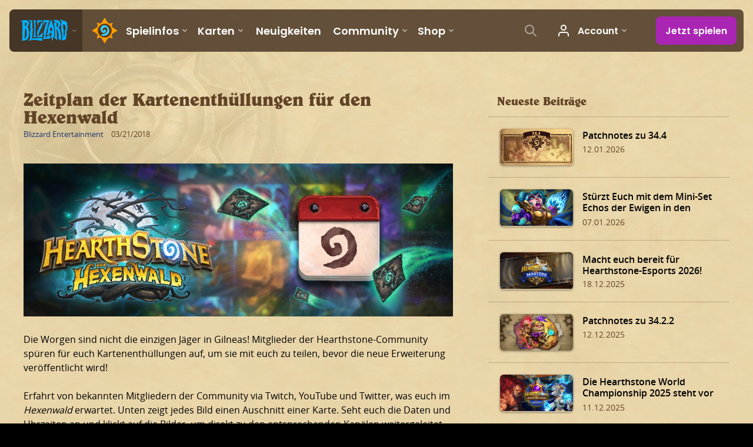

--- FILE ---
content_type: text/css
request_url: https://d39zum0jwvcigt.cloudfront.net/navbar-e4af474a1adf85709742260022ffd7229483e53ab5e72b6f182492e2d682cc2ab7fd380891d372df1820f19bb63926e7cb9e7ebd0a1c9471f1e3a6e805cd5783.css
body_size: 334
content:
*{--navbar-background-color:rgba(67,47,31,.8);--navbar-menu-background-color:#2a1d13;--navbar-button-color-primary:#aa25b4;--navbar-button-color-primary-hover:#cf2edb;--navbar-button-color-secondary:#674d39;--navbar-button-color-secondary-hover:#836248;--navbar-badge-background-color:#ff9c00;--navbar-z-index:999}.bwc_mobile_logo::part(nav-link-content){-webkit-box-orient:vertical;-webkit-box-direction:normal;-ms-flex-direction:column;flex-direction:column}.bwc_mobile_logo blz-image{max-width:40%}

--- FILE ---
content_type: application/javascript
request_url: https://d39zum0jwvcigt.cloudfront.net/blog/blog-bfd9ab6b08a20801da0cf2f8d48751d6a8d2f8906a7697ad03a8c74f12609c54112f27c7f0368ddf044257022378a6aa19b92815091976ab2c4183606915ef00.js
body_size: 28820
content:
(self.webpackChunk_blizzard_hearthstone_site=self.webpackChunk_blizzard_hearthstone_site||[]).push([[19],{5855:(e,t,n)=>{"use strict";n.d(t,{A:()=>a});const a="https://d2q63o9r0h0ohi.cloudfront.net/images/menu_plate_hover.4d1d86a679642c57a2580e5df05bdf39.png"},6013:(e,t,n)=>{"use strict";n.d(t,{A:()=>a});const a="https://d2q63o9r0h0ohi.cloudfront.net/images/icon_background.a8f6c02ea32d2c553653e78d20db40ce.png"},7380:(e,t,n)=>{"use strict";n.d(t,{A:()=>a});const a="https://d2q63o9r0h0ohi.cloudfront.net/images/bg_dropdownmenu_top_middle_2.12876bd0458865ebd962efae29f15435.png"},7447:(e,t,n)=>{"use strict";n.d(t,{A:()=>a});const a="https://d2q63o9r0h0ohi.cloudfront.net/images/comment-count.407bebb410c56e95bd70af3f448c8548.gif"},7619:(e,t,n)=>{"use strict";n.d(t,{A:()=>a});const a="https://d2q63o9r0h0ohi.cloudfront.net/images/bg_dropdownmenu_top_middle.851d4f8c10483727eb80a1262afc175b.png"},8227:(e,t,n)=>{"use strict";n.d(t,{A:()=>a});const a="https://d2q63o9r0h0ohi.cloudfront.net/images/bg_dropdownmenu_top_left.0205d100732abd7f9b7db8c8394ec54a.png"},10784:(e,t,n)=>{"use strict";n.d(t,{A:()=>a});const a="https://d2q63o9r0h0ohi.cloudfront.net/images/menu_plate.ff1eb58502b91c92ce108e86f116e09d.png"},11512:(e,t,n)=>{"use strict";n.d(t,{Bh:()=>f,GL:()=>i,MH:()=>l,Mr:()=>s,l3:()=>p,lI:()=>d,tZ:()=>o,uO:()=>c});var a=n(90644),r=n(46427),o=(0,a.A)("a",{target:"ebp0iy47"})("display:block;position:relative;text-decoration:none;backface-visibility:hidden;transform-style:preserve-3d;margin:",function(e){return e.showName?"0 5px 30px 5px":"0"},";@media (max-width: 530px){margin:",function(e){return e.showName?e.addMargin?"0 5px 45px 5px":"0 5px 30px 5px":"0"},";}&:focus{text-decoration:none;}&:hover{text-decoration:none;z-index:7;}.CardDetail &{cursor:default;}"),i=(0,a.A)("div",{target:"ebp0iy46"})({name:"k1pt75",styles:"position:relative;display:flex;justify-content:center;align-items:center;background:transparent;transform-style:preserve-3d"}),s=(0,a.A)("div",{target:"ebp0iy45"})("position:absolute;top:20px;left:20px;right:20px;bottom:20px;display:flex;justify-content:center;align-items:center;opacity:0.1;&:before{content:'';position:absolute;top:0;left:0;width:100%;height:100%;background:",r.Tj.mediumBrown,";opacity:0.5;border-radius:20px;}&:after{content:'';position:absolute;top:0;left:0;right:0;bottom:0;border:solid 3px ",r.Tj.mediumBrown,";border-radius:20px;}"),c=(0,a.A)("h5",{target:"ebp0iy44"})("position:absolute;text-align:center;top:100%;bottom:5px;left:0;right:0;margin:auto;color:",r.Tj.mediumBrown,";"),d=(0,a.A)("img",{target:"ebp0iy43"})("position:absolute;filter:",function(e){return e.isTouchInterface?"unset":"drop-shadow(0px 0px 15px #fff)"},";"),l=(0,a.A)("img",{target:"ebp0iy42"})("width:100%;position:relative;z-index:2;opacity:1;transition:opacity 0.3s;pointer-events:",function(e){return e.untouchable?"none":"all"},";filter:drop-shadow(rgba(0,0,0,.6) 0 3px 3px);backface-visibility:hidden;&:hover{filter:",function(e){return e.withInteractionHints?"drop-shadow(0px 0px 3px #fff)":"unset"},";}.u-platformIos &,.u-platformAndroid &{filter:unset;&:hover{filter:unset;}}"),p=(0,a.A)("div",{target:"ebp0iy41"})({name:"1351omv",styles:"position:absolute;top:50%;left:110%;z-index:501;transform:translate(0, -50%);&.left{left:-100%;}"}),f=(0,a.A)("h5",{target:"ebp0iy40"})("text-align:center;color:",r.Tj.mediumBrown,";margin:0;.CardDetail &{display:none;}")},16085:(e,t,n)=>{"use strict";n.d(t,{A:()=>a});const a="https://d2q63o9r0h0ohi.cloudfront.net/images/bg_wood_tile.aff07b7098441e60ef43293207da2c2b.jpg"},16333:(e,t,n)=>{"use strict";n.d(t,{A:()=>a});const a="https://d2q63o9r0h0ohi.cloudfront.net/images/dropdown_right.440fead8e92c8653aedd9825302fb312.png"},18130:(e,t,n)=>{"use strict";n.d(t,{A:()=>a});const a="https://d2q63o9r0h0ohi.cloudfront.net/images/player_frame.c8ca823051e819687a79941720f1b56c.png"},20157:(e,t,n)=>{"use strict";n.d(t,{A:()=>a});const a="https://d2q63o9r0h0ohi.cloudfront.net/images/homepage_left_arrow.20ef98c80cbb7cc3909e0add6a729e64.png"},21215:(e,t,n)=>{"use strict";n.d(t,{A:()=>a});const a="https://d2q63o9r0h0ohi.cloudfront.net/images/bg_dropdownmenu_middle_left.eb6486b5f755125068188f1401b2d587.png"},21352:e=>{"use strict";e.exports=gsap},22224:e=>{"use strict";e.exports=_},22796:(e,t,n)=>{"use strict";n.d(t,{A:()=>a});const a="https://d2q63o9r0h0ohi.cloudfront.net/images/bg_dropdownmenu_top_right.7c9766e2e3056914b44055ec37758798.png"},23351:(e,t,n)=>{"use strict";n.d(t,{A:()=>a});const a="https://d2q63o9r0h0ohi.cloudfront.net/images/bg_dropdownmenu_middle_middle.a5d2539fa7fc8c29fcc0a304710f97e9.png"},29136:(e,t,n)=>{"use strict";n.d(t,{A:()=>a});const a="https://d2q63o9r0h0ohi.cloudfront.net/images/pattern_social_left_right.b7023269e6f3a003328c35d01bde64a1.png"},31957:(e,t,n)=>{"use strict";n.d(t,{A:()=>a});const a="https://d2q63o9r0h0ohi.cloudfront.net/images/logo_small.4fcaf2ecf70e54a4566071c6a902fc1c.png"},32537:(e,t,n)=>{"use strict";n.d(t,{A:()=>v});var a=n(90644),r=n(96540),o=n(5556),i=n.n(o),s=n(4745),c=n(46427),d=n(7447),l=(0,a.A)("a",{target:"e1ltpc1i8"})("padding:1em 5%;font-size:14px;font-weight:normal;border-bottom:1px solid rgba(97, 67, 38, 0.3);display:-ms-grid;display:grid;-ms-grid-columns:125px 1fr;grid-template-columns:125px 1fr;min-height:90px;&:first-child{border-top:1px solid rgba(97, 67, 38, 0.3);}&>*:nth-child(1){-ms-grid-column:1;}&>*:nth-child(2){-ms-grid-column:2;}&:hover,&:focus,&.on-view{background-color:rgba(97,67,38,0.1);text-decoration:none;}@media (min-width: ",s.sizes.xs,"px){padding:20px;}"),p=(0,a.A)("div",{target:"e1ltpc1i7"})({name:"17sy9lp",styles:"box-shadow:inset 0 0 0 0 rgba(0, 0, 0, 0.3),0 1px 3px 1px rgba(0, 0, 0, 0.3);display:inline-block;position:relative;overflow:hidden;width:124px;max-width:202px;border-radius:6px;max-height:62px;padding-bottom:50%"}),f=(0,a.A)("img",{target:"e1ltpc1i6"})({name:"1dxuax9",styles:"transition:all 0.15s ease-out;width:100%;display:block;position:absolute;top:0;right:0;bottom:0;left:0"}),m=(0,a.A)("div",{target:"e1ltpc1i5"})({name:"1i4u9bj",styles:"overflow:hidden;text-align:left;white-space:normal;margin-left:15px"}),g=(0,a.A)("h3",{target:"e1ltpc1i4"})({name:"106ixm5",styles:'font-size:1rem;font-family:"Open Sans Semibold","メイリオ",Meiryo,"ヒラギノ角ゴ Pro","Hiragino Kaku Gothic Pro","游ゴシック","Yu Gothic","Display Bold",Tahoma,Verdana,Arial,Helvetica,sans-serif;max-height:2.5em;overflow:hidden;line-height:1.2;color:black'}),u=(0,a.A)("div",{target:"e1ltpc1i3"})('font-family:"Open Sans",Helvetica,Arial,sans-serif;color:',c.Tj.mediumBrown,";max-height:none;overflow:hidden;"),h=(0,a.A)("div",{target:"e1ltpc1i2"})(""),b=(0,a.A)("time",{target:"e1ltpc1i1"})('font-family:"Open Sans",Helvetica,Arial,sans-serif;font-size:14px;line-height:1.5;color:',c.Tj.mediumBrown,";"),x=(0,a.A)("div",{target:"e1ltpc1i0"})("display:inline-block;padding-left:1rem;margin-right:10px;color:",c.Tj.mediumBrown,';background:transparent url("',d.A,'") 0 4px no-repeat;&--featured{margin-left:0;}.blog-article &{margin-left:1rem;}'),w=function(e){var t=e.blog,n=e.shouldHighlight,a=e.showSummary,o=e.className,i="hearthstone"===t.defaultCommunity?"/".concat(window.urlLocale,"/news/").concat(t.id,"/").concat(t.slug):t.defaultUrl,s=t.commentCount>=0&&t.commentLink;return r.createElement(l,{href:i,className:"ArticleListItem ".concat(n?"on-view":""," ").concat(o||"")},r.createElement(p,{className:"MediaImageContainer"},t.thumbnail&&r.createElement(f,{src:t.thumbnail.url,className:"lazyload MediaImage",alt:t.title})),r.createElement(m,{className:"MediaInfoContainer"},r.createElement(g,{className:"ArticleTitle"},t.title),a&&r.createElement(u,{className:"ArticleSummary"},r.createElement("p",null,t.summary)),r.createElement(h,null,s&&r.createElement(x,{className:"comments-link"},t.commentCount),r.createElement(b,{className:"ArticleTime"},moment(t.localizationPublish).format("L")))))};w.propTypes={blog:i().object.isRequired,shouldHighlight:i().bool,showSummary:i().bool,className:i().string},w.defaultProps={shouldHighlight:!1,showSummary:!1,className:""};const v=w},32942:(e,t,n)=>{"use strict";n.d(t,{A:()=>a});const a="https://d2q63o9r0h0ohi.cloudfront.net/images/dropdown_middle_stretch_hoverselected.c2e948f81eeeb3113bf3d88a0d5d64ce.png"},33111:(e,t,n)=>{"use strict";n.d(t,{A:()=>a});const a="https://d2q63o9r0h0ohi.cloudfront.net/images/bg_dropdownmenu_top_right_2.0d1f255dff2935a824d81ab7a22b480b.png"},36244:(e,t,n)=>{"use strict";n.d(t,{A:()=>a});const a="https://d2q63o9r0h0ohi.cloudfront.net/images/bg_dropdownmenu_top_left_2.0217093d3a94e57fe33e7f66f9e628c7.png"},36947:(e,t,n)=>{"use strict";n.d(t,{A:()=>a});const a="https://d2q63o9r0h0ohi.cloudfront.net/images/ui-components-sprite.9876cae71dc8f0fe65e93530bb0b6b8a.png"},37693:(e,t,n)=>{"use strict";n.d(t,{A:()=>a});const a="https://d2q63o9r0h0ohi.cloudfront.net/images/bg_dropdownmenu_bottom_left.a9f65ff89bff404fe6954a71eb7fdf1f.png"},38123:e=>{"use strict";e.exports=moment},42339:(e,t,n)=>{"use strict";n.d(t,{A:()=>c});var a=n(96540),r=n(5556),o=n.n(r),i=n(68100),s=function(e){var t=e.stickyBlogList,n=e.className,r=e.locale,o=e.newWindow;return a.createElement(i.A,{classList:"carousel ".concat(n),articles:t,locale:r,newWindow:o})};s.propTypes={stickyBlogList:o().arrayOf(o().object),className:o().string,locale:o().string,newWindow:o().bool},s.defaultProps={stickyBlogList:[{}],className:"",locale:"en-us",newWindow:!1};const c=s},44200:(e,t,n)=>{"use strict";var a=n(96540),r=n(40961),o=n(4745),i=n(80296),s=n(90644),c=n(46266),d=n(22224),l=n(5556),p=n.n(l),f=n(30926),m=n(46427),g=n(32537),u=(0,s.A)("div",{target:"e1kflbnc3"})(""),h=(0,s.A)("div",{target:"e1kflbnc2"})("padding:10px 5% 0;margin-bottom:1rem;@media (min-width: ",o.sizes.xs,"px){padding:10px 1em 0;}"),b=(0,s.A)("h5",{target:"e1kflbnc1"})("color:",m.Tj.mediumBrown,";"),x=(0,s.A)(f._1,{target:"e1kflbnc0"})("&.FramedBtn-square{color:",m.Tj.mediumBrown,";}"),w=function(e){var t=e.currentBlogID,n=e.translations,r=(0,a.useState)([]),o=(0,i.A)(r,2),s=o[0],l=o[1],p=(0,a.useState)(0),f=(0,i.A)(p,2),m=f[0],w=f[1],v=function(){c.A.get("/"+window.urlLocale+"/api/blog/articleList/",{params:{page:m+1,pageSize:12}}).then(function(e){var t=s.concat(e.data);l((0,d.uniq)(t,"id")),w(m+1)})};return(0,a.useEffect)(function(){v()},[]),a.createElement(u,null,a.createElement(h,null,a.createElement(b,null,n.header)),a.createElement("div",null,s.length>0&&s.map(function(e){return a.createElement(g.A,{key:e.id,blog:e,shouldHighlight:e.id===t})})),a.createElement("div",{className:"blog-load-more hearthstone-button",id:"load-more"},a.createElement(x,{text:n.loadMore,onClick:function(){return v()}})))};w.propTypes={translations:p().shape({header:p().string,loadMore:p().string}).isRequired,currentBlogID:p().number},w.defaultProps={currentBlogID:-1};const v=w;(0,o.initMomentLocale)();var A=document.getElementById("Sidebar");if(A){var y=parseInt(A.getAttribute("data-current-id"));r.render(a.createElement(v,{translations:window.translations,currentBlogID:y}),A)}},45070:(e,t,n)=>{"use strict";n.d(t,{A:()=>m});var a=n(80296),r=n(96540),o=n(32485),i=n.n(o),s=n(12689),c=n(58156),d=n.n(c),l=n(63952),p=n(47510),f=n(11512);const m=function(e){var t=(0,r.useState)(!1),n=(0,a.A)(t,2),o=n[0],c=n[1],m=(0,r.useState)(!!window.MSInputMethodContext&&!!document.documentMode),g=(0,a.A)(m,1)[0],u=(0,r.useState)(!1),h=(0,a.A)(u,2),b=h[0],x=h[1],w=(0,r.useState)(!1),v=(0,a.A)(w,2),A=v[0],y=v[1],_=(0,r.useState)(!1),k=(0,a.A)(_,2),E=k[0],q=k[1],z=(0,r.useState)({}),S=(0,a.A)(z,2),T=S[0],j=S[1],B=(0,r.useRef)(null);(0,r.useEffect)(function(){var t=new Image;t.src=e.card.image,t.onload=function(){x(!0)}});var I=e.card,N=e.appPath,L=e.showPlaceholder,C=e.onSelect,M=e.keywords,O=e.withInteractionHints,P=e.append,H=e.isTouchInterface,D=e.showName,R=d()(I,"name",!1),W=i()("CardImage",{hover:o,loaded:b}),F=R&&R.length>20;return r.createElement(f.tZ,{href:"".concat(N||"/cards","/").concat(I.slug),showName:D,addMargin:F&&D,onClick:function(e){return e.preventDefault(),!1}},r.createElement(f.GL,{style:T,className:"Card",onClick:function(){return C()},src:I.image,rarityId:I.rarityId},r.createElement(l.A,{setHover:c,setHighlight:y,setLeftHover:q,isTouchInterface:H,containerWidth:"#MainCardGrid",letHoverOffset:285,cardRef:B.current,setStyle:j,style:T,ie:g},!b&&L&&r.createElement(f.Mr,null,r.createElement(s.A,null)),!g&&A&&O&&r.createElement(f.lI,{src:I.image}),r.createElement(f.MH,{className:W,src:I.image,alt:I.name,ref:B,withInteractionHints:O})),D&&r.createElement(f.uO,null,R)),o&&M&&r.createElement(f.l3,{className:i()({left:E})},M.map(function(e){return r.createElement(p.A,{key:e.id,keyword:e})})),P?P():null)}},47510:(e,t,n)=>{"use strict";n.d(t,{A:()=>f});var a=n(90644),r=n(96540),o=n(5556),i=n.n(o),s=n(46427),c=(0,a.A)("div",{target:"e1wyjacx2"})({name:"155xm26",styles:'background:transparent url("https://d2q63o9r0h0ohi.cloudfront.net/images/npe/cards/tooltip_npe_cards_mid-e3b03bb8c3d7d955cf81f4f8b643f6916eb659924c10d3ff27debabe1587ed77ef28667d00ddd2d459962258b99fb66ef419ab9c28fe909bafe96fd1652289a4.png") center center repeat-y;width:228px;text-align:left;padding:10px 20px;margin-bottom:35px;position:relative;z-index:100000;box-shadow:10px 15px 15px rgba(0, 0, 0, 0.8);&:before{content:\'\';position:absolute;left:0;top:-15px;background:transparent url("https://d2q63o9r0h0ohi.cloudfront.net/images/npe/cards/tooltip_npe_cards_top-1bf6a5f3405fca516dec1f9fde4fa808d874a8c4ffc2b7e2e2be081900675b44be25af60f1c9da65953d563f18e24fa7ce67a3372dfa836da0ced92bec13828e.png") center center no-repeat;width:228px;height:70px;z-index:-1;}&:after{content:\'\';position:absolute;left:0;bottom:-15px;background:transparent url("https://d2q63o9r0h0ohi.cloudfront.net/images/npe/cards/tooltip_npe_cards_bottom-684b80a9a236998d1a378d66163cd0cbe3f9f03b1c0435f5592695f4c5f16fece788decf731aa4809f6a7591fd3ed05f31ad61e873347e9746b70478d3567297.png") center center no-repeat;width:228px;height:76px;margin-top:-45px;z-index:-1;}'}),d=(0,a.A)("h6",{target:"e1wyjacx1"})("margin:0;margin-bottom:10px;line-height:1.1;color:#fff;",s.Ir,";"),l=(0,a.A)("p",{target:"e1wyjacx0"})({name:"139jaea",styles:"margin:0;color:#fff;font-weight:normal;.ko-kr &{word-break:keep-all;}"}),p=function(e){var t=e.keyword,n=t.name,a=t.text.replace(/\{0\}/g,"").replace(/\[b\]/g,"\n");return r.createElement(c,null,r.createElement(d,null,n),r.createElement(l,null,a))};p.propTypes={keyword:i().shape({}).isRequired};const f=p},48471:(e,t,n)=>{"use strict";var a=n(90644),r=n(96540),o=n(40961),i=n(54441),s=n(68100),c=n(4745),d=n(42339),l=(0,a.A)(d.A,{target:"e1a9frb80"})("display:inline-flex;flex-wrap:nowrap;&:after{content:'';padding-right:0.02px;}",s.w.ArticleContainer,"{@media (min-width: ",c.sizes.xs,"px){margin:0 15px;}@media (min-width: ",c.sizes.sm,"px){&:first-child,&:nth-child(3){margin-left:15px;}&:last-child,&:nth-child(2){margin-right:15px;}}}");(0,c.initMomentLocale)(),$(document).ready(function(){var e=$("#FeaturedNewsArticles");e.length&&o.render(r.createElement(i.Ay,{breakpoints:c.breakpoints},r.createElement(l,{stickyBlogList:window.stickyBlogList})),e[0])})},49414:(e,t,n)=>{"use strict";n.d(t,{A:()=>a});const a="https://d2q63o9r0h0ohi.cloudfront.net/images/pattern_social_right_left.09a57f738306fee187794f7c5371fbd1.png"},51371:(e,t,n)=>{"use strict";n.d(t,{A:()=>a});const a="https://d2q63o9r0h0ohi.cloudfront.net/images/heroes_sectionDivider_mid.39976d962ea3caaa7520c90f2ac9cff2.png"},52464:(e,t,n)=>{"use strict";n.d(t,{A:()=>a});const a="https://d2q63o9r0h0ohi.cloudfront.net/images/placeholder.a234ab00b6e6afe51fd9471d6944a775.jpg"},59522:(e,t,n)=>{var a=n(92556),r=n(12192).default,o=n(51716).default,i=a.default;i.config({nullTargetWarn:!1}),i.registerPlugin(r),i.registerPlugin(o),e.exports={gsap:i,ScrollTrigger:r,ScrollToPlugin:o}},60163:(e,t,n)=>{"use strict";n.d(t,{A:()=>a});const a="https://d2q63o9r0h0ohi.cloudfront.net/images/bg_wood_mobile.7d913f68edc903092b8f2562c17faf40.jpg"},66194:(e,t,n)=>{"use strict";n.d(t,{A:()=>a});const a="https://d2q63o9r0h0ohi.cloudfront.net/images/dropdown_middle_stretch.b0a6e19eead82a7535a93ed76255e431.png"},66435:(e,t,n)=>{"use strict";n.d(t,{A:()=>a});const a="https://d2q63o9r0h0ohi.cloudfront.net/images/pattern_social_right_mid.cad49b4c31343c18159861e3089b76d0.png"},67024:(e,t,n)=>{"use strict";n.d(t,{A:()=>a});const a="https://d2q63o9r0h0ohi.cloudfront.net/images/bg_dropdownmenu_middle_right.89ae50d22556f46fb0c5cf5a8f3ec181.png"},68894:(e,t,n)=>{"use strict";n.d(t,{A:()=>a});const a="https://d2q63o9r0h0ohi.cloudfront.net/images/homepage_right_arrow.90e5c27f527cacdfdc031a38428c5fc5.png"},69669:(e,t,n)=>{"use strict";var a=n(58168),r=n(96540),o=n(40961),i=n(54625),s=n(56347),c=n(4745),d=n(80296),l=n(90644),p=n(5556),f=n.n(p),m=n(46266),g=n(46427),u=n(22224),h=n(30926),b=n(81692),x=n(32537),w=(0,l.A)("div",{target:"e1i807vz7"})({name:"op8623",styles:"margin-bottom:20px;margin-top:20px"}),v=(0,l.A)("h3",{target:"e1i807vz6"})("color:",g.Tj.mediumBrown,";margin-bottom:20px;"),A=(0,l.A)(x.A,{target:"e1i807vz5"})("min-height:90px;-ms-grid-columns:minmax(122px, 1fr) 2fr;grid-template-columns:minmax(122px, 1fr) 2fr;.MediaImageContainer,.MediaInfoContainer{transform:translateX(-20px);}&:hover{.MediaImageContainer,.MediaInfoContainer{transform:translateX(0);transition:transform .2s ease;}}@media (min-width: ",c.sizes.sm,"px){min-height:160px;-ms-grid-columns:244px 1fr;grid-template-columns:244px 1fr;}.MediaImageContainer{width:100%;max-width:244px;margin-right:15px;@media (min-width: ",c.sizes.sm,"px){width:244px;max-width:244px;margin-right:30px;max-height:122px;}}.MediaInfoContainer{margin-left:15px;@media (min-width: ",c.sizes.xs,"px){margin-left:20px;}@media (min-width: ",c.sizes.sm,"px){margin-left:30px;}}.ArticleTitle{@media (min-width: ",c.sizes.xs,"px){color:",g.Tj.mediumBrown,';font-family:"Belwe Bold","Georgia","Times","Times New Roman",serif;font-size:20px;}@media (min-width: ',c.sizes.sm,"px){font-size:22px;}@media (min-width: ",c.sizes.lg,"px){font-size:24px;}}.ArticleSummary{display:none;@media(min-width: ",c.sizes.xs,"px){display:block;}}"),y=(0,l.A)("div",{target:"e1i807vz4"})("width:250px;top:10px;height:2.5rem;@media(min-width: ",c.sizes.sm,"px){display:none;}"),_=(0,l.A)("div",{target:"e1i807vz3"})({name:"vk688p",styles:"position:relative;z-index:1;text-align:center;padding-bottom:50px"}),k=(0,l.A)(h.OZ,{target:"e1i807vz2"})("display:none;@media (min-width: ",c.sizes.sm,"px){display:flex;}"),E=(0,l.A)("div",{target:"e1i807vz1"})("pointer-events:none;display:none;width:331px;height:476px;position:absolute;top:0px;left:0;@media (min-width: ",c.sizes.newsLarge,"px){display:block;}"),q=(0,l.A)(h._1,{target:"e1i807vz0"})("&.FramedBtn-square{color:",g.Tj.mediumBrown,";}"),z=function(e){var t=e.translations,n=e.locale,a=e.match,o={all:{text:t.tabs.all,params:{}},patchnotes:{text:t.tabs.patchNotes,params:{tagsList:["patch"]}},featured:{text:t.tabs.featured,params:{sticky:!0}},esports:{text:t.tabs.esports,params:{tagsList:["esports"]}}},i=(0,r.useState)((0,u.get)(a,"params.category","all")),l=(0,d.A)(i,2),p=l[0],f=l[1],g=(0,r.useState)([]),x=(0,d.A)(g,2),z=x[0],S=x[1],T=(0,r.useState)(!0),j=(0,d.A)(T,2),B=j[0],I=j[1],N=(0,r.useState)(!0),L=(0,d.A)(N,2),C=L[0],M=L[1],O=(0,r.useState)(0),P=(0,d.A)(O,2),H=P[0],D=P[1],R=(0,r.useState)(o[p].params),W=(0,d.A)(R,2),F=W[0],G=W[1],$=(0,r.useState)(!1),V=(0,d.A)($,2),Z=V[0],K=V[1],X=(0,r.useRef)(null),U=(0,s.W6)(),Y=(0,b.mm)(),J={y:.25*"".concat(-Y),ease:"none"};(0,b.S5)(X,{scrub:.25},J,"to",[Y]);var Q=function(){var e=(0,u.defaults)({page:H+1,pageSize:12},F);m.A.get("/".concat(n,"/api/blog/articleList/"),{params:e}).then(function(e){if(e.data&&e.data.length){var t=z.concat(e.data);S((0,u.uniqBy)(t,"id")),D(H+1),I(!1),M(12===e.data.length)}else I(!1),M(!1)}).catch(function(){I(!1),M(!1),K(!0)})};(0,r.useEffect)(function(){var e=(0,u.get)(a,"params.category","all");f(e),S([]),D(0),G(o[e].params),I(!0)},[a]),(0,r.useEffect)(function(){Q()},[p]);var ee,te=function(e){if(e!==p){f(e),S([]),D(0),G(o[e].params),I(!0),(0,c.pushLinkAnalytics)("hsCategorySelect","news homepage - category tabs","category select - ".concat(e),"hearthstone - call to action");var t="all"===e?"/".concat(window.urlLocale,"/news"):"/".concat(window.urlLocale,"/news/").concat(e);U.push(t)}},ne=(0,u.values)((0,u.mapValues)(o,function(e,t){return r.createElement(k,{text:e.text,active:t===p,onClick:function(){return te(t)},key:t})})),ae=(0,u.values)((0,u.mapValues)(o,function(e,t){return r.createElement("option",{value:t,key:t},e.text)})),re=z.map(function(e){return r.createElement(A,{key:e.id,blog:e,showSummary:!0})});return ee=B?r.createElement("div",{className:"Loading"}):re.length>0&&!B?re:Z?r.createElement(h.W5,{errorCopy:t.error}):r.createElement(r.Fragment,null),r.createElement(w,null,r.createElement(E,{ref:X},r.createElement("img",{src:"https://d2q63o9r0h0ohi.cloudfront.net/images/blog/parallax_dragon-e213f2b4b61006a0e6c31da4e805162baaa5af39ca25da8aed450cdbaeb4bab6bd6c63268d794f859fb409a4cee9119097f1a6b93c3ee57e6eb234bf46726b87.png",alt:""})),r.createElement("div",{className:"ContentSection"},r.createElement(v,null,t.header),r.createElement(h.R8,null,ne,r.createElement(y,{className:"Dropdown-fsg EventFilters-dropdown",onChange:function(e){return te(e.target.value)}},r.createElement("select",{className:"Dropdown-fsg-select",defaultValue:p},ae))),r.createElement(w,null,ee),r.createElement(_,null,!B&&C&&r.createElement(q,{text:t.loadMore,onClick:function(){return Q()}}))))};z.propTypes={locale:f().string,translations:f().shape({header:f().string,loadMore:f().string,error:f().string}).isRequired,match:f().shape({params:f().object}).isRequired},z.defaultProps={locale:"en-us"};const S=z;(0,c.initMomentLocale)();var T=document.getElementById("NewsHome");T&&o.render(r.createElement(i.Kd,null,r.createElement(s.qh,{path:["/:locale/news/:category","/:locale/news"],render:function(e){return r.createElement(S,(0,a.A)({},e,{translations:window.translations,locale:window.urlLocale}))}})),T)},73865:(e,t,n)=>{"use strict";n.d(t,{A:()=>a});const a="https://d2q63o9r0h0ohi.cloudfront.net/images/bg_dropdownmenu_bottom_middle.3f5f095327a7d569f849389372b67c19.png"},74495:(e,t,n)=>{"use strict";n.d(t,{A:()=>a});const a="https://d2q63o9r0h0ohi.cloudfront.net/images/pattern_social_left_left.34ac33b330c1e36ab1d47bf384cba8e5.png"},75113:(e,t,n)=>{"use strict";n.d(t,{A:()=>a});const a="https://d2q63o9r0h0ohi.cloudfront.net/images/FlagFrame_big.f4c1ad3481b92e303077904dfc1fb2e0.png"},75361:(e,t,n)=>{"use strict";n.d(t,{A:()=>a});const a="https://d2q63o9r0h0ohi.cloudfront.net/images/dropdown_right_hoverselected.a8f1198d23c0addceb3c2836393d89a6.png"},77286:(e,t,n)=>{"use strict";n.d(t,{A:()=>a});const a="https://d2q63o9r0h0ohi.cloudfront.net/images/logo_small_hover.71ce7fe08364d22247b24103fd7f517c.png"},77688:(e,t,n)=>{"use strict";n.d(t,{A:()=>a});const a="https://d2q63o9r0h0ohi.cloudfront.net/images/dropdown_left.90294fcb37b1505a718fd9317c5298a9.png"},80313:(e,t,n)=>{"use strict";n.d(t,{A:()=>a});const a="https://d2q63o9r0h0ohi.cloudfront.net/images/portraitGlow.246d336ebbcb3b1bd72b0ce28f528d97.png"},80601:(e,t,n)=>{"use strict";n.d(t,{A:()=>i,g:()=>o});var a=n(90644),r=(0,a.A)("div",{target:"e1dxd4t31"})({name:"5x6jpf",styles:'height:54px;background:url("https://d2q63o9r0h0ohi.cloudfront.net/images/card-gallery/bg_component_middle_tile-44edb7499e3128e81acc4ba8fcb8dd3a59ff0ef302baef5f3a8211d96fc3c932e09c2e41386f8f1cdf437193ddad43af9699636559cac5b007ceef4b69046765.png") center center repeat-x;padding:6px 0px;margin-left:25px;position:relative;&:before{content:\'\';background:url("https://d2q63o9r0h0ohi.cloudfront.net/images/card-gallery/bg_component_left-6b7e7884670039ca95b4a3b1cb567ae78549f12e96751089591af6bcac0fbe40b23e4f8c93cd96229c7ebab9e67b23d0fb9e56d52a47e61fbbe753211d908e84.png") center left no-repeat;height:54px;width:34px;position:absolute;left:-30px;top:0;}&:after{content:\'\';background:url("https://d2q63o9r0h0ohi.cloudfront.net/images/card-gallery/bg_component_right-7697450b1310903cfb15179cc963f0ca60a3e22c8b938361310770a6a39eb1480909c01980b85da8c7bf954766df5b0e03865b86d8980e5c46ac2e1d1198ccdf.png") center right no-repeat;height:54px;width:34px;position:absolute;right:-30px;top:0;z-index:-1;}'}),o=(0,a.A)("div",{target:"e1dxd4t30"})({name:"1i6oykv",styles:'background:url("https://d2q63o9r0h0ohi.cloudfront.net/images/leaderboards/v2/dropdown_bg_middle-72ce410e2e727ada3f3e992141445999a560d7fda30329196d2a35c06b5c7788ab25dfcff0036da25537097c369e9624dcb03d4eea654c83263a47f3a48ce7db.png") center center;height:56px;width:auto;position:relative;z-index:1;margin:0 30px;display:flex;align-items:center;cursor:pointer;transition:background-image 0.15s;&:before{content:\'\';background:url("https://d2q63o9r0h0ohi.cloudfront.net/images/leaderboards/v2/dropdown_bg_left-40f19b82f5c67a9b46bf57ef9c3370c3df6a0f5b61f89d89962f7a64d27dce83065560433fc017f790a76f92ad547a3ed60c5278bb237b0662979b58050a7ec9.png") center left no-repeat;height:56px;width:30px;position:absolute;left:-29px;top:0;transition:background-image 0.15s;}&:after{content:\'\';background:url("https://d2q63o9r0h0ohi.cloudfront.net/images/leaderboards/v2/dropdown_bg_right-d5cea946f70dda7d98fca112bf769984600809a8a5f8de060b8975f18b3fe0bca60dda3ae5d9cb0df8ee82930572ef15fff273b11ff4e8699cc27c25744480a3.png") center right no-repeat;height:56px;width:30px;position:absolute;right:-29px;top:0;transition:background-image 0.15s;}'});const i=r},81100:(e,t,n)=>{"use strict";n.d(t,{A:()=>a});const a="https://d2q63o9r0h0ohi.cloudfront.net/images/new-tag.cf8f438d55c014ce8c7654ac11c99acd.png"},81315:(e,t,n)=>{"use strict";n.d(t,{A:()=>a});const a="https://d2q63o9r0h0ohi.cloudfront.net/images/heroes_sectionDivider_right.6fafb9b6cb60d61ff4088765e0bde547.png"},81692:(e,t,n)=>{"use strict";n.d(t,{Ay:()=>f,mm:()=>g,S5:()=>m});var a=n(80296),r=n(64467),o=n(96540),i=n(21352),s=n.n(i);const c=ScrollTrigger;var d=n.n(c);function l(e,t){var n=Object.keys(e);if(Object.getOwnPropertySymbols){var a=Object.getOwnPropertySymbols(e);t&&(a=a.filter(function(t){return Object.getOwnPropertyDescriptor(e,t).enumerable})),n.push.apply(n,a)}return n}function p(e){for(var t=1;t<arguments.length;t++){var n=null!=arguments[t]?arguments[t]:{};t%2?l(Object(n),!0).forEach(function(t){(0,r.A)(e,t,n[t])}):Object.getOwnPropertyDescriptors?Object.defineProperties(e,Object.getOwnPropertyDescriptors(n)):l(Object(n)).forEach(function(t){Object.defineProperty(e,t,Object.getOwnPropertyDescriptor(n,t))})}return e}function f(e){var t=arguments.length>1&&void 0!==arguments[1]?arguments[1]:{},n=arguments.length>2&&void 0!==arguments[2]?arguments[2]:{};switch(arguments.length>3&&void 0!==arguments[3]?arguments[3]:""){case"from":s().from(e,p({scrollTrigger:p({},t)},n));break;case"fromTo":s().fromTo(e,p({scrollTrigger:p({},t)},n));break;default:return s().to(e,p({scrollTrigger:p({},t)},n))}return s().to(e,p({scrollTrigger:p({},t)},n))}function m(e){var t=arguments.length>1&&void 0!==arguments[1]?arguments[1]:{},n=arguments.length>2&&void 0!==arguments[2]?arguments[2]:{},a=arguments.length>3&&void 0!==arguments[3]?arguments[3]:"",r=arguments.length>4?arguments[4]:void 0;e&&(0,o.useEffect)(function(){var r=null;if(e.current)switch(a){case"from":r=s().from(e.current,p({scrollTrigger:p({},t)},n));break;case"fromTo":r=s().fromTo(e.current,p({scrollTrigger:p({},t)},n));break;default:r=s().to(e.current,p({scrollTrigger:p({},t)},n))}return function(){return r&&r.kill()}},r)}function g(){var e=(0,o.useState)(!1),t=(0,a.A)(e,2),n=t[0],r=t[1];return(0,o.useEffect)(function(){"undefined"!=typeof document&&r(document.documentElement.scrollHeight-window.innerHeight)},[]),n}s().registerPlugin(d())},88315:(e,t,n)=>{"use strict";n.d(t,{A:()=>a});const a="https://d2q63o9r0h0ohi.cloudfront.net/images/pattern_social_right_right.f378e98e0161674aede3056cc3be1ec2.png"},92559:(e,t,n)=>{"use strict";n.d(t,{A:()=>a});const a="https://d2q63o9r0h0ohi.cloudfront.net/images/parchment.a332c2fa22e85eb642ceb8624c8d4230.jpg"},96545:(e,t,n)=>{"use strict";var a=n(96540),r=n(40961),o=n(54441),i=n(4745),s=n(42339);(0,i.initMomentLocale)(),$(document).ready(function(){var e=$("#NewsArticles"),t=1===$("#NewsArticles.esports").length;e.length&&r.render(a.createElement(o.Ay,{breakpoints:i.breakpoints},a.createElement(s.A,{stickyBlogList:window.stickyBlogList,context:t?"esports":"",locale:window.urlLocale})),e[0])})},97054:(e,t,n)=>{"use strict";n.d(t,{A:()=>a});const a="https://d2q63o9r0h0ohi.cloudfront.net/images/bg_dropdownmenu_bottom_right.17d693f3aad9c9d14a3a1d4b084c6c74.png"},97516:(e,t,n)=>{"use strict";n.d(t,{A:()=>a});const a="https://d2q63o9r0h0ohi.cloudfront.net/images/dropdown_left_hoverselected.6c04cad5888299729c0269be669a4ce8.png"},99566:(e,t,n)=>{"use strict";n.d(t,{A:()=>a});const a="https://d2q63o9r0h0ohi.cloudfront.net/images/heroes_sectionDivider_left.66a53b5ed4f0c7093067a5e9184a4fc0.png"}},e=>{var t=t=>e(e.s=t);t(96545),t(44200),t(69669),t(48471)}]);

--- FILE ---
content_type: application/javascript
request_url: https://d39zum0jwvcigt.cloudfront.net/cardPopUp-e0502b6fdccf29dc169fade3f791ad2ceb3b578720d2d939513bd796c47cc075e9196fba8b34873aa7170edf2fa42b62427b5b3d541c43cc7c3f8b9525885ba1.js
body_size: 21248
content:
!function(e,t){"object"==typeof exports&&"object"==typeof module?module.exports=t():"function"==typeof define&&define.amd?define([],t):"object"==typeof exports?exports.HearthstoneCardPopup=t():e.HearthstoneCardPopup=t()}(window,function(){return function(e){var t={};function n(r){if(t[r])return t[r].exports;var o=t[r]={i:r,l:!1,exports:{}};return e[r].call(o.exports,o,o.exports,n),o.l=!0,o.exports}return n.m=e,n.c=t,n.d=function(e,t,r){n.o(e,t)||Object.defineProperty(e,t,{enumerable:!0,get:r})},n.r=function(e){"undefined"!=typeof Symbol&&Symbol.toStringTag&&Object.defineProperty(e,Symbol.toStringTag,{value:"Module"}),Object.defineProperty(e,"__esModule",{value:!0})},n.t=function(e,t){if(1&t&&(e=n(e)),8&t)return e;if(4&t&&"object"==typeof e&&e&&e.__esModule)return e;var r=Object.create(null);if(n.r(r),Object.defineProperty(r,"default",{enumerable:!0,value:e}),2&t&&"string"!=typeof e)for(var o in e)n.d(r,o,function(t){return e[t]}.bind(null,o));return r},n.n=function(e){var t=e&&e.__esModule?function(){return e.default}:function(){return e};return n.d(t,"a",t),t},n.o=function(e,t){return Object.prototype.hasOwnProperty.call(e,t)},n.p="",n(n.s=2)}([function(e,t){var n;n=function(){return this}();try{n=n||new Function("return this")()}catch(e){"object"==typeof window&&(n=window)}e.exports=n},function(e,t,n){"use strict";t.a=function(e){var t=this.constructor;return this.then(function(n){return t.resolve(e()).then(function(){return n})},function(n){return t.resolve(e()).then(function(){return t.reject(n)})})}},function(e,t,n){n(3),n(4),e.exports=n(9)},function(e,t){!function(){if("undefined"!=typeof window)try{var e=new window.CustomEvent("test",{cancelable:!0});if(e.preventDefault(),!0!==e.defaultPrevented)throw new Error("Could not prevent default")}catch(e){var t=function(e,t){var n,r;return(t=t||{}).bubbles=!!t.bubbles,t.cancelable=!!t.cancelable,(n=document.createEvent("CustomEvent")).initCustomEvent(e,t.bubbles,t.cancelable,t.detail),r=n.preventDefault,n.preventDefault=function(){r.call(this);try{Object.defineProperty(this,"defaultPrevented",{get:function(){return!0}})}catch(e){this.defaultPrevented=!0}},n};t.prototype=window.Event.prototype,window.CustomEvent=t}}()},function(e,t,n){"use strict";n.r(t),function(e){var r=n(1),o=setTimeout;function i(e){return Boolean(e&&e.length)}function a(){}function s(e){if(!(this instanceof s))throw new TypeError("Promises must be constructed via new");if("function"!=typeof e)throw new TypeError("not a function");this._state=0,this._handled=!1,this._value=void 0,this._deferreds=[],h(e,this)}function c(e,t){for(;3===e._state;)e=e._value;0!==e._state?(e._handled=!0,s._immediateFn(function(){var n=1===e._state?t.onFulfilled:t.onRejected;if(null!==n){var r;try{r=n(e._value)}catch(e){return void u(t.promise,e)}l(t.promise,r)}else(1===e._state?l:u)(t.promise,e._value)})):e._deferreds.push(t)}function l(e,t){try{if(t===e)throw new TypeError("A promise cannot be resolved with itself.");if(t&&("object"==typeof t||"function"==typeof t)){var n=t.then;if(t instanceof s)return e._state=3,e._value=t,void d(e);if("function"==typeof n)return void h((r=n,o=t,function(){r.apply(o,arguments)}),e)}e._state=1,e._value=t,d(e)}catch(t){u(e,t)}var r,o}function u(e,t){e._state=2,e._value=t,d(e)}function d(e){2===e._state&&0===e._deferreds.length&&s._immediateFn(function(){e._handled||s._unhandledRejectionFn(e._value)});for(var t=0,n=e._deferreds.length;t<n;t++)c(e,e._deferreds[t]);e._deferreds=null}function f(e,t,n){this.onFulfilled="function"==typeof e?e:null,this.onRejected="function"==typeof t?t:null,this.promise=n}function h(e,t){var n=!1;try{e(function(e){n||(n=!0,l(t,e))},function(e){n||(n=!0,u(t,e))})}catch(e){if(n)return;n=!0,u(t,e)}}s.prototype.catch=function(e){return this.then(null,e)},s.prototype.then=function(e,t){var n=new this.constructor(a);return c(this,new f(e,t,n)),n},s.prototype.finally=r.a,s.all=function(e){return new s(function(t,n){if(!i(e))return n(new TypeError("Promise.all accepts an array"));var r=Array.prototype.slice.call(e);if(0===r.length)return t([]);var o=r.length;function a(e,i){try{if(i&&("object"==typeof i||"function"==typeof i)){var s=i.then;if("function"==typeof s)return void s.call(i,function(t){a(e,t)},n)}r[e]=i,0==--o&&t(r)}catch(e){n(e)}}for(var s=0;s<r.length;s++)a(s,r[s])})},s.resolve=function(e){return e&&"object"==typeof e&&e.constructor===s?e:new s(function(t){t(e)})},s.reject=function(e){return new s(function(t,n){n(e)})},s.race=function(e){return new s(function(t,n){if(!i(e))return n(new TypeError("Promise.race accepts an array"));for(var r=0,o=e.length;r<o;r++)s.resolve(e[r]).then(t,n)})},s._immediateFn="function"==typeof e&&function(t){e(t)}||function(e){o(e,0)},s._unhandledRejectionFn=function(e){"undefined"!=typeof console&&console},t.default=s}.call(this,n(5).setImmediate)},function(e,t,n){(function(e){var r=void 0!==e&&e||"undefined"!=typeof self&&self||window,o=Function.prototype.apply;function i(e,t){this._id=e,this._clearFn=t}t.setTimeout=function(){return new i(o.call(setTimeout,r,arguments),clearTimeout)},t.setInterval=function(){return new i(o.call(setInterval,r,arguments),clearInterval)},t.clearTimeout=t.clearInterval=function(e){e&&e.close()},i.prototype.unref=i.prototype.ref=function(){},i.prototype.close=function(){this._clearFn.call(r,this._id)},t.enroll=function(e,t){clearTimeout(e._idleTimeoutId),e._idleTimeout=t},t.unenroll=function(e){clearTimeout(e._idleTimeoutId),e._idleTimeout=-1},t._unrefActive=t.active=function(e){clearTimeout(e._idleTimeoutId);var t=e._idleTimeout;t>=0&&(e._idleTimeoutId=setTimeout(function(){e._onTimeout&&e._onTimeout()},t))},n(6),t.setImmediate="undefined"!=typeof self&&self.setImmediate||void 0!==e&&e.setImmediate||this&&this.setImmediate,t.clearImmediate="undefined"!=typeof self&&self.clearImmediate||void 0!==e&&e.clearImmediate||this&&this.clearImmediate}).call(this,n(0))},function(e,t,n){(function(e,t){!function(e){"use strict";if(!e.setImmediate){var r,o,i,a,s,c=1,l={},u=!1,d=e.document,f=Object.getPrototypeOf&&Object.getPrototypeOf(e);f=f&&f.setTimeout?f:e,"[object process]"==={}.toString.call(e.process)?r=function(e){t.nextTick(function(){p(e)})}:function(){if(e.postMessage&&!e.importScripts){var t=!0,n=e.onmessage;return e.onmessage=function(){t=!1},e.postMessage("","*"),e.onmessage=n,t}}()?(a="setImmediate$"+Math.random()+"$",s=function(t){t.source===e&&"string"==typeof t.data&&0===t.data.indexOf(a)&&p(+t.data.slice(a.length))},e.addEventListener?e.addEventListener("message",s,!1):e.attachEvent("onmessage",s),r=function(t){e.postMessage(a+t,"*")}):e.MessageChannel?((i=new MessageChannel).port1.onmessage=function(e){p(e.data)},r=function(e){i.port2.postMessage(e)}):d&&"onreadystatechange"in d.createElement("script")?(o=d.documentElement,r=function(e){var t=d.createElement("script");t.onreadystatechange=function(){p(e),t.onreadystatechange=null,o.removeChild(t),t=null},o.appendChild(t)}):r=function(e){setTimeout(p,0,e)},f.setImmediate=function(e){"function"!=typeof e&&(e=new Function(""+e));for(var t=new Array(arguments.length-1),n=0;n<t.length;n++)t[n]=arguments[n+1];var o={callback:e,args:t};return l[c]=o,r(c),c++},f.clearImmediate=h}function h(e){delete l[e]}function p(e){if(u)setTimeout(p,0,e);else{var t=l[e];if(t){u=!0;try{!function(e){var t=e.callback,r=e.args;switch(r.length){case 0:t();break;case 1:t(r[0]);break;case 2:t(r[0],r[1]);break;case 3:t(r[0],r[1],r[2]);break;default:t.apply(undefined,r)}}(t)}finally{h(e),u=!1}}}}}("undefined"==typeof self?void 0===e?this:e:self)}).call(this,n(0),n(7))},function(e,t){var n,r,o=e.exports={};function i(){throw new Error("setTimeout has not been defined")}function a(){throw new Error("clearTimeout has not been defined")}function s(e){if(n===setTimeout)return setTimeout(e,0);if((n===i||!n)&&setTimeout)return n=setTimeout,setTimeout(e,0);try{return n(e,0)}catch(t){try{return n.call(null,e,0)}catch(t){return n.call(this,e,0)}}}!function(){try{n="function"==typeof setTimeout?setTimeout:i}catch(e){n=i}try{r="function"==typeof clearTimeout?clearTimeout:a}catch(e){r=a}}();var c,l=[],u=!1,d=-1;function f(){u&&c&&(u=!1,c.length?l=c.concat(l):d=-1,l.length&&h())}function h(){if(!u){var e=s(f);u=!0;for(var t=l.length;t;){for(c=l,l=[];++d<t;)c&&c[d].run();d=-1,t=l.length}c=null,u=!1,function(e){if(r===clearTimeout)return clearTimeout(e);if((r===a||!r)&&clearTimeout)return r=clearTimeout,clearTimeout(e);try{r(e)}catch(t){try{return r.call(null,e)}catch(t){return r.call(this,e)}}}(e)}}function p(e,t){this.fun=e,this.array=t}function m(){}o.nextTick=function(e){var t=new Array(arguments.length-1);if(arguments.length>1)for(var n=1;n<arguments.length;n++)t[n-1]=arguments[n];l.push(new p(e,t)),1!==l.length||u||s(h)},p.prototype.run=function(){this.fun.apply(null,this.array)},o.title="browser",o.browser=!0,o.env={},o.argv=[],o.version="",o.versions={},o.on=m,o.addListener=m,o.once=m,o.off=m,o.removeListener=m,o.removeAllListeners=m,o.emit=m,o.prependListener=m,o.prependOnceListener=m,o.listeners=function(e){return[]},o.binding=function(e){throw new Error("process.binding is not supported")},o.cwd=function(){return"/"},o.chdir=function(e){throw new Error("process.chdir is not supported")},o.umask=function(){return 0}},function(e,t,n){},function(e,t,n){"use strict";n.r(t),n(8);var r=function(e,t){return t=t||{},new Promise(function(n,r){var o=new XMLHttpRequest,i=[],a=[],s={},c=function(){return{ok:2==(o.status/100|0),statusText:o.statusText,status:o.status,url:o.responseURL,text:function(){return Promise.resolve(o.responseText)},json:function(){return Promise.resolve(JSON.parse(o.responseText))},blob:function(){return Promise.resolve(new Blob([o.response]))},clone:c,headers:{keys:function(){return i},entries:function(){return a},get:function(e){return s[e.toLowerCase()]},has:function(e){return e.toLowerCase()in s}}}};for(var l in o.open(t.method||"get",e,!0),o.onload=function(){o.getAllResponseHeaders().replace(/^(.*?):[^\S\n]*([\s\S]*?)$/gm,function(e,t,n){i.push(t=t.toLowerCase()),a.push([t,n]),s[t]=s[t]?s[t]+","+n:n}),n(c())},o.onerror=r,o.withCredentials="include"==t.credentials,t.headers)o.setRequestHeader(l,t.headers[l]);o.send(t.body||null)})};function o(e,t){for(var n=0;n<t.length;n++){var r=t[n];r.enumerable=r.enumerable||!1,r.configurable=!0,"value"in r&&(r.writable=!0),Object.defineProperty(e,r.key,r)}}var i=function(){function e(){var t=arguments.length>0&&void 0!==arguments[0]?arguments[0]:{};!function(e,t){if(!(e instanceof t))throw new TypeError("Cannot call a class as a function")}(this,e);var n=Object.assign({},t);n.animation=["fadeInUp","slideInUp","fadeIn","zoomIn","none"].includes(t.animation)?t.animation:"fadeInUp",this.defaults=this.extend({apiEndpoint:"https://playhearthstone.com/en-us/api/hearthstone/info",theme:"light",icons:!0,iconSize:"20px",selector:document.body,textNodes:[],cardsToSearch:[],locale:"en_US",animation:"fadeInUp",animationDuration:"0.25s",viewBoxOffset:{top:0,bottom:0,left:0,right:0}},n),this.hoverListener=this.hoverListener.bind(this),this.touchStart=this.touchStart.bind(this),this.closeModal=this.closeModal.bind(this),this.addCards=this.addCards.bind(this),this.clickHandler=this.clickHandler.bind(this),this.cardTagRegExp=new RegExp("\\[\\[(.+?)]]","g"),this.colorThemes={light:{1:"#000000",2:"#000000",3:"#000000",4:"#000000",5:"#000000"},dark:{1:"#ffffff",2:"#ffffff",3:"#ffffff",4:"#ffffff",5:"#ffffff"}},this.translations={galleryButtonText:{de_DE:"In Kartengalerie anschauen",en_US:"View in Gallery",en_GB:"View in Gallery",es_ES:"Ver en galería",es_MX:"Ver en galería",fr_FR:"Voir dans la galerie",it_IT:"Visualizza nella galleria",ja_JP:"ギャラリーで見る",ko_KR:"갤러리에서보기",pl_PL:"Zobacz w galerii",pt_BR:"Visualizar na galeria",pt_PT:"Visualizar na galeria",ru_RU:"Посмотреть в галерее",th_TH:"ดูในแกลเลอรี่",zh_CN:"在画廊中查看",zh_TW:"在畫廊中查看"}},this.expansionSvgs={default:'<svg viewBox="0 0 100 100"><path d="M43,40.37a3.23,3.23,0,0,0,0,3.54c1.15,2.06.81,6.93-1.6,7.08s-8.3-1.63-9.63-5.31A45.72,45.72,0,0,1,29.86,38S30.6,36.1,31,34.62s2.21-2.06,3.39-2.36,6-3.09,9.22-4.42,12.46.44,15.11,2.65,7.08,6.93,8.26,13,.44,14.3-.74,17.1A34.44,34.44,0,0,1,61,68.38c-.59.45-4.67,5.31-9.63,5.61s-6.88,2.94-6.88,2.94a35.78,35.78,0,0,1-8.07,0c-5.49-.44-9.92-1.91-10.65-2.65s-4.58-2.8-4.58-.44a18.81,18.81,0,0,0,.69,5.75c.49,1.47,2.41,3,3,3.39a25.25,25.25,0,0,0,8.87,3.54,60.45,60.45,0,0,0,6.91,1.32c3.53.59,6.78,1.18,11.35,0s5.75-1.91,7.22-2.06a37,37,0,0,0,9.13-3.54A11,11,0,0,0,71,79.74c.29-.59,0-3.25,1.77-3.84s5.66-3.68,8-9.73,3.8-12.38,3.95-14.89a107.6,107.6,0,0,0-1-14.59c-.45-1.48-1.33-3.1-1.63-4.28s-3.39-1.92-4.42-3.69-.74-3.39-1.33-4.12A31.86,31.86,0,0,0,60.82,13.69c-9.43-2.81-4.42-1-6.34-1.33a20.28,20.28,0,0,0-3.14-.28s-3.93,1-5,.87S43.62,11.47,43,11.47s-1.49.3-4.52,1.18-10.69,4.43-11.87,5.9S23.23,22.09,21.16,25,19,29.9,17,30.79s-1.92,4.86-1.63,6.63a94.54,94.54,0,0,0,1.92,9.73c.74,2.21-.55,2.07,1,4s.54,3.1,3.54,5.16S29.27,63.52,33.7,64s9.58.74,11.79.15,7.37-2.66,8.85-4.43,4.27-8.4,2.95-11.49S51.54,40.67,48,39.78,43.47,39.22,43,40.37Z"></path></svg>'}}var t,n;return t=e,(n=[{key:"init",value:function(){var e=this;this.addMobileModal(),document.addEventListener("addCards",function(){e.addCards()}),this.getLocalBearerInfo().then(function(t){e.defaults.bearerInfo=t,e.buildCardUrl(),e.defaults.list&&e.fetchSetIcons().then(function(){return e.fetchCardData()})})}},{key:"getLocalBearerInfo",value:function(){return window.localStorage&&localStorage.getItem("cardsBearerInfo")?Promise.resolve(JSON.parse(localStorage.getItem("cardsBearerInfo"))):this.getBearerToken()}},{key:"endCaseWords",value:function(e){return e.toLowerCase().split(" ").map(function(e){return e.slice(0,-2)+e.slice(-2).toLowerCase()}).join(" ")}},{key:"addCards",value:function(){return this.buildCardUrl(),this.fetchCardData()}},{key:"getBearerToken",value:function(){var e=this;return r(this.defaults.apiEndpoint).then(function(e){return e.json()}).then(function(e){return{apiBase:e.apiBase,bearerToken:e.httpHeader.auth.bearer}}).then(function(t){return e.defaults.bearerInfo=t,window.localStorage&&localStorage.setItem("cardsBearerInfo",JSON.stringify(t)),t}).catch(function(e){})}},{key:"apiRequest",value:function(e,t,n){var o,i=this,a=!(arguments.length>3&&void 0!==arguments[3])||arguments[3];return"POST"===e&&n&&(o=JSON.stringify(n)),r("".concat(this.defaults.bearerInfo.apiBase).concat(t),{method:e,body:o,headers:{"Content-Type":"application/json",Authorization:"Bearer ".concat(this.defaults.bearerInfo.bearerToken)}}).then(function(r){if(401===r.status){if(a)return i.getBearerToken().then(function(){return i.apiRequest(e,t,n,!1)});throw new Error("Invalid access token.")}return r.json()})}},{key:"fetchSetIcons",value:function(){var e=this;return this.apiRequest("GET","/metadata/sets?locale=".concat(this.defaults.locale,"&related=icon"),null,!0).then(function(t){t.forEach(function(t){var n=t.id,r=t.icon,o=t.aliasSetIds;n&&r&&(r=r.replace(/{fill:.*?}/g,""),e.expansionSvgs[n]=r,o&&o.forEach(function(t){e.expansionSvgs[t]=r}))})})}},{key:"cardSearchRequest",value:function(e,t){var n=this;return this.apiRequest("POST","/cards",e,t).then(function(e){n.findCardInResponse(e),window.addEventListener("touchstart",n.touchStart),Array.from(n.defaults.selector.getElementsByClassName("CardPopUp")).forEach(function(e){n.hoverFunctions(e),e.addEventListener("click",n.clickHandler)})}).catch(function(e){})}},{key:"fetchCardData",value:function(){var e=this,t=!(arguments.length>0&&void 0!==arguments[0])||arguments[0],n={name:this.defaults.list,locale:this.defaults.locale},r=this.defaults.list.filter(function(e){return e.match(/\d+(-\w[\w\-]*)?/)}).join(",");this.cardSearchRequest(n,t).then(function(n){if(r.length>0){var o={id:r,locale:e.defaults.locale};return e.cardSearchRequest(o,t)}return n})}},{key:"cardMatchesTag",value:function(e,t){var n=e.name,r=e.id,o=e.slug;return[n,r.toString(),o].includes(t)}},{key:"findCardInResponse",value:function(e){var t=this,n=e.cards;this.defaults.selector.childNodes.forEach(function(e){if(1===e.nodeType&&e.childNodes.length){var r={node:e,text:e.innerHTML},o=e.innerHTML.match(t.cardTagRegExp);o&&o.map(function(e){return e.replace("[[","").replace("]]","")}).forEach(function(r){var o=n.find(function(e){return t.cardMatchesTag(e,r)});o&&(e.innerHTML=e.innerHTML.replace("[[".concat(r,"]]"),t.buildCardNode(o)))}),t.defaults.textNodes.push(r)}else if(3===e.nodeType){var i=e.textContent.match(t.cardTagRegExp);i&&i.map(function(e){return e.replace("[[","").replace("]]","")}).forEach(function(r){var o=n.find(function(e){return e.name===r||e.id===r||e.slug===r});o&&(e=e.textContent.replace("[[".concat(r,"]]"),t.buildCardNode(o)))})}})}},{key:"clickHandler",value:function(e){e.preventDefault(),e.stopPropagation();var t=this.defaults.icons?2:1;if(window.touch_enabled){var n=e.target.href,r=e.target.childNodes[t].childNodes[0];this.modal.classList.add("Modal--visible"),this.modal.childNodes[0].childNodes[0].src=r.src,this.modal.childNodes[0].childNodes[1].href=n}else window.open(e.target.href,"_blank")}},{key:"hoverFunctions",value:function(e){window.touch_enabled?e.removeEventListener("mouseenter",this.hoverListener,!1):e.addEventListener("mouseenter",this.hoverListener)}},{key:"hoverListener",value:function(e){var t=this.defaults.icons?2:1,n=e.target.childNodes[t],r=e.target.childNodes[t].childNodes[0];(n.classList.contains("AlignLeft")||n.classList.contains("AlignBottom"))&&(n.classList.remove("AlignLeft"),n.classList.remove("AlignBottom"));var o=this.inViewPort(r);o.top||n.classList.add("AlignBottom"),o.right||n.classList.add("AlignLeft")}},{key:"buildCardUrl",value:function(){var e=this.findNodes(),t=null;e&&(t=e.map(function(e){return e.replace("[[","").replace("]]","")})),this.defaults.list=t}},{key:"findNodes",value:function(){return this.defaults.selector.innerHTML.match(new RegExp("\\[\\[(.+?)]]","g"))}},{key:"touchStart",value:function(){window.touch_enabled=!0,Array.from(document.getElementsByClassName("CardPopUp")).forEach(function(e){e.classList.add("noHover")}),window.removeEventListener("touchstart",this.touchStart,!1)}},{key:"addMobileModal",value:function(){this.defaults.galleryButtonText=this.translations.galleryButtonText[this.defaults.locale];var e=document.createElement("div"),t=document.createElement("div"),n=document.createElement("img"),r=document.createElement("a"),o=document.createElement("div");e.setAttribute("id","CardPopUp-Modal"),t.setAttribute("class","CardPopUp-ModalContainer"),n.setAttribute("class","CardPopUp-ModalCard"),r.setAttribute("class","CardPopUp-ModalButton"),o.setAttribute("class","CardPopUp-ModalCloseWrapper"),t.appendChild(n),t.appendChild(r),e.appendChild(t),e.appendChild(o),r.innerHTML="".concat(this.defaults.galleryButtonText," ",'<svg xmlns="http://www.w3.org/2000/svg" width="14" height="14" fill="#fcd144" viewBox="0 0 16 16"><g stroke="none" stroke-width="1" fill="none" fill-rule="evenodd" stroke-linecap="round"><polyline stroke="#fcd144" stroke-width="2" points="5 2.5 11 7.99902655 5 13.5"></polyline></g></svg>'),this.modal=e,this.modalCloseWrapper=o,this.modalImage=n,document.body.appendChild(e),this.modalImage.addEventListener("touchstart",this.closeModal,{passive:!0}),this.modalCloseWrapper.addEventListener("touchstart",this.closeModal,{passive:!0})}},{key:"closeModal",value:function(e){e.preventDefault(),this.modal.classList.remove("Modal--visible"),this.modal.childNodes[0].childNodes[0].src="",window.removeEventListener("touchstart",this.closeModal,!1)}},{key:"buildCardNode",value:function(e){var t=this.colorThemes[this.defaults.theme][e.rarityId],n="".concat("https://playhearthstone.com","/").concat(this.endCaseWords(this.defaults.locale).replace("_","-"),"/cards/").concat(e.slug),r=document.createElement("a"),o=document.createElement("span"),i=document.createElement("svg"),a=document.createElement("img");return r.setAttribute("class","CardPopUp CardPopUp-Rarity".concat(e.rarityId)),r.setAttribute("style","color: ".concat(t)),r.setAttribute("href",n),r.setAttribute("target","_blank"),o.setAttribute("class","CardPopUp-Card ".concat(this.defaults.animation)),o.style.animationDuration=this.defaults.animationDuration,i.setAttribute("class","CardPopUp-Svg CardPopUp-Rarity".concat(e.rarityId)),i.setAttribute("style","width: ".concat(this.defaults.iconSize,"; height: ").concat(this.defaults.iconSize,"; fill: ").concat(t)),r.innerHTML=e.name,this.defaults.icons&&this.expansionSvgs[e.cardSetId]?i.innerHTML=this.expansionSvgs[e.cardSetId]:i.innerHTML=this.expansionSvgs.default,r.insertBefore(i,r.childNodes[0]),a.setAttribute("src",e.image),a.setAttribute("alt",e.name),o.appendChild(a),r.appendChild(o),r.outerHTML}},{key:"inViewPort",value:function(e){var t=e.getBoundingClientRect();return{top:t.top>=this.defaults.viewBoxOffset.top,bottom:t.bottom<=(window.innerHeight||document.documentElement.clientHeight)-this.defaults.viewBoxOffset.bottom,left:t.left>=this.defaults.viewBoxOffset.left,right:t.right<=(window.innerWidth||document.documentElement.clientWidth)-this.defaults.viewBoxOffset.right}}},{key:"extend",value:function(e,t){var n,r={};for(n in e)Object.prototype.hasOwnProperty.call(e,n)&&(r[n]=e[n]);for(n in t)Object.prototype.hasOwnProperty.call(t,n)&&(r[n]=t[n]);return r}}])&&o(t.prototype,n),e}();t.default=i}]).default});

--- FILE ---
content_type: application/javascript
request_url: https://d39zum0jwvcigt.cloudfront.net/vendor/polyfill-baf0fa84371f19a9cc442a46278196ed882f1f06bd073db948b83612a554e66e3fa5caa6225e70ae75bb20e69ff72c071ba7069f297f97511e81f5cc68c66c10.js
body_size: -26
content:
"use strict";(self.webpackChunk_blizzard_hearthstone_site=self.webpackChunk_blizzard_hearthstone_site||[]).push([[538],{},e=>{e(e.s=27461)}]);

--- FILE ---
content_type: application/javascript
request_url: https://d39zum0jwvcigt.cloudfront.net/social/socialFooter-031b2ac2b71625852e34cbf8a603f97601342d876447dd90083ff8cebc0cd2549fdee156abd2af2066ea189b9c4a3ccd854fc58a1beb9cfdaabb4a3ac460a0c8.js
body_size: 1862
content:
"use strict";(self.webpackChunk_blizzard_hearthstone_site=self.webpackChunk_blizzard_hearthstone_site||[]).push([[271],{16085:(t,e,o)=>{o.d(e,{A:()=>n});const n="https://d2q63o9r0h0ohi.cloudfront.net/images/bg_wood_tile.aff07b7098441e60ef43293207da2c2b.jpg"},22224:t=>{t.exports=_},29136:(t,e,o)=>{o.d(e,{A:()=>n});const n="https://d2q63o9r0h0ohi.cloudfront.net/images/pattern_social_left_right.b7023269e6f3a003328c35d01bde64a1.png"},38123:t=>{t.exports=moment},49414:(t,e,o)=>{o.d(e,{A:()=>n});const n="https://d2q63o9r0h0ohi.cloudfront.net/images/pattern_social_right_left.09a57f738306fee187794f7c5371fbd1.png"},60163:(t,e,o)=>{o.d(e,{A:()=>n});const n="https://d2q63o9r0h0ohi.cloudfront.net/images/bg_wood_mobile.7d913f68edc903092b8f2562c17faf40.jpg"},64778:(t,e,o)=>{var n=o(96540),i=o(54441),r=o(40961),a=o(4745),s=o(58156),c=o.n(s),d=o(90644),l=o(5556),h=o(45835),p=(0,d.A)("div",{target:"e1t6g3uy0"})("position:relative;width:100%;height:",function(t){return"mobile"===t.currentBreakpoint?208:157},"px;left:0;z-index:1;margin-bottom:-14px;filter:drop-shadow(0 0 8px rgba(0, 0, 0, .7));transform:translate3d(0,0,0);h6{font-size:16px;}");function f(t){var e=t.socialLinks;return n.createElement(p,null,n.createElement(h.A,{socialLinks:e}))}f.propTypes={socialLinks:l.object.isRequired};const g=f;(0,a.initMomentLocale)();var b=document.getElementById("socialFooterMount");if(b){var _=JSON.parse(b.getAttribute("socialLinks"));_=c()(_,"[0]");var m=n.createElement(g,{socialLinks:_});r.render(n.createElement(i.Ay,{breakpoints:a.breakpoints},m),b)}},66435:(t,e,o)=>{o.d(e,{A:()=>n});const n="https://d2q63o9r0h0ohi.cloudfront.net/images/pattern_social_right_mid.cad49b4c31343c18159861e3089b76d0.png"},74495:(t,e,o)=>{o.d(e,{A:()=>n});const n="https://d2q63o9r0h0ohi.cloudfront.net/images/pattern_social_left_left.34ac33b330c1e36ab1d47bf384cba8e5.png"},88315:(t,e,o)=>{o.d(e,{A:()=>n});const n="https://d2q63o9r0h0ohi.cloudfront.net/images/pattern_social_right_right.f378e98e0161674aede3056cc3be1ec2.png"}},t=>{t(t.s=64778)}]);

--- FILE ---
content_type: application/javascript
request_url: https://d39zum0jwvcigt.cloudfront.net/blizzard-9b2f9bf1310d55a4443ca508bea9f53d7a8b07d5e691a4d7f779d7ed015ceba8bade0c12ebb46eb7584f03c48f8900317032bf9e1091e8b37ef32503438ae1a8.js
body_size: 83008
content:
"use strict";var App={initialize:function(){var a=$('a[rel="javascript"]');a.length&&a.removeAttr("onclick").removeAttr("onmouseover").removeAttr("title").css("cursor","pointer");var e=$("#support-link"),d=$("#explore-link"),c=$("#breaking-link"),b=$("#auth-link");e.length>0&&e.unbind().click(function(){return Tickets.loadStatus(),Toggle.open(this,"active","#support-menu"),!1}),b.length>0&&(b.unbind().click(function(){return Marketing.trackImpression("Battle.net Authenticator","Menu Toggle",$("#auth-menu").is(":hidden")?"Open":"Close"),Toggle.open(this,"active","#auth-menu"),!1}),$("#auth-menu a").click(function(){var f;"auth-close"===this.className?(Toggle.open(b,"active","#auth-menu"),b.parent().hide(),f="Close"):f="auth-button"===this.className?"Add":"More",Marketing.trackImpression("Battle.net Authenticator","Link Click",f),Cookie.create("serviceBar.authCheck",1,{expires:744,path:"/"})}),Marketing.trackImpression("Battle.net Authenticator","Impression","Impression")),d.length>0&&d.unbind().click(function(){return Toggle.open(this,"active","#explore-menu"),!1}),c.length>0&&c.unbind().click(function(){return App.breakingNews(),!1})},closeWarning:function(b,a){$(b).hide(),a&&App.saveCookie(a)},breakingNews:function(c){var b=$("#breaking-news"),a=$("#announcement-warning");a.is(":visible")?(a.hide(),b.removeClass("opened")):(a.show(),b.addClass("opened")),c&&Cookie.create("serviceBar.breakingNews",c)},saveCookie:function(a){Cookie.create("serviceBar."+a,1,{expires:8760,path:"/"})},resetCookie:function(a){Cookie.create("serviceBar."+a,0,{expires:8760,path:"/"})},serviceBar:function(){var b=Cookie.read("serviceBar.browserWarning"),a=Cookie.read("serviceBar.localeWarning");1===b&&$("#browser-warning").hide(),1===a&&$("#i18n-warning").hide()},totalModules:0,totalLoaded:0,modules:[],forceLoad:!0,sidebar:function(a){if(App.totalModules=a.length,a.length)for(var b=0;b<=a.length-1;++b)App.loadModule(a[b],b);window.setTimeout(function(){App.forceLoad&&App.showSidebar()},5e3)},showSidebar:function(){App.forceLoad=!1;for(var a=$("#dynamic-sidebar-target"),c=$("#sidebar .sidebar-bot"),b=0;b<App.totalModules;b++)App.modules[b]&&App.modules[b].appendTo(a);$("#sidebar-loading").fadeOut("normal",function(){c.find(".sidebar-module").fadeIn(),$(this).remove()}),App.modules=[],App.totalModules=0,App.totalLoaded=0},loadModule:function(c,b){var a=$("#dynamic-sidebar-target");$.ajax({url:Core.baseUrl+"/sidebar/"+c.type+(c.query||""),type:"GET",dataType:"html",cache:!0,global:!1,success:function(e){if(App.totalLoaded++,""!==$.trim(e)){var d=$(e);App.forceLoad?(d.hide(),App.modules[b]=d):d.appendTo(a)}},error:function(){App.totalLoaded++},complete:function(){App.totalLoaded>=App.totalModules&&window.setTimeout(App.showSidebar,100)}})}};$(function(){App.initialize()});var Blackout={initialized:!1,element:null,shim:null,initialize:function(){Blackout.element=$("<div/>",{id:"blackout"}),Blackout.element.on("click",Core.stopPropagation).on("keyup",Blackout.listen),$("body").append(Blackout.element),"ie6"===Core.browser.full&&(Blackout.element.css("backgroundColor","#000"),Blackout.element.css("filter","alpha(opacity=70)"),Blackout.shim=$("<iframe />",{src:"javascript:false;",frameborder:0,scrolling:"no"}).addClass("support-shim"),Blackout.element.append(Blackout.shim)),Blackout.initialized=!0},listen:function(a){a.which===KeyCode.esc&&Blackout.hide()},show:function(c,b,a){Blackout.initialized||Blackout.initialize(),Core.isIE()&&(Blackout.element.css("width",Page.dimensions.width).css("height",$(document).height()),"ie6"===Core.browser.full&&(Blackout.shim.css("width",Blackout.element.css("width")).css("height",Blackout.element.css("height")),Core.isCallback(b)&&(Blackout.shim[0].contentWindow.document.onclick=b))),a&&Blackout.element.addClass("blackout-transparent"),Blackout.element.show(),Core.isCallback(c)&&c(),Core.isCallback(b)&&Blackout.element.click(b)},hide:function(a){Blackout.element.hide(),Core.isCallback(a)&&a(),Blackout.element.unbind("click").removeClass("blackout-transparent")}};Object.create||(Object.create=function(b){if(arguments.length>1)throw new Error("Object.create implementation only accepts the first parameter.");function a(){}return a.prototype=b,new a}),Object.getPrototypeOf||(Object.getPrototypeOf="object"==typeof"test".__proto__?function(a){return a.__proto__}:function(a){return a.constructor.prototype}),String.fromCodePoint||(
/*!
	* ES6 Unicode Shims 0.1
	* (c) 2012 Steven Levithan <http://slevithan.com/>
	* MIT License
	*/
String.fromCodePoint=function(){var a,e,b,c,d=[];for(c=0;c<arguments.length;++c)e=(a=arguments[c])-65536,b=a>65535?[55296+(e>>10),56320+(1023&e)]:[a],d.push(String.fromCharCode.apply(null,b));return d.join("")}),String.prototype.trim||(String.prototype.trim=function(){return $.trim(this)}),String.prototype.capitalize||(String.prototype.capitalize=function(){return this.charAt(0).toUpperCase()+this.slice(1)}),jQuery.expr[":"].caseInsensitiveContains="function"==typeof jQuery.expr.createPseudo?jQuery.expr.createPseudo(function(a){return function(b){return jQuery(b).text().toLocaleLowerCase().indexOf(a.toLocaleLowerCase())>=0}}):function(c,b,a){return jQuery(c).text().toLocaleLowerCase().indexOf(a[3].toLocaleLowerCase())>=0},jQuery.expr[":"].caseInsensitiveStartsWith="function"==typeof jQuery.expr.createPseudo?jQuery.expr.createPseudo(function(a){return function(b){return 0===jQuery(b).text().toLocaleLowerCase().indexOf(a.toLocaleLowerCase())}}):function(c,b,a){return 0===jQuery(c).text().toLocaleLowerCase().indexOf(a[3].toLocaleLowerCase())},jQuery.Event.prototype.stop||(jQuery.Event.prototype.stop=function(){this.preventDefault(),this.stopPropagation()}),$.ajaxSetup({error:function(a){if(4!==a.readyState)return!1;if("login"===a.getResponseHeader("X-App"))return Login.openOrRedirect(),!1;if(a.status)switch(a.status){case 301:case 302:case 307:case 403:case 404:case 500:case 503:return!1}return!0},statusCode:{403:function(){Login.openOrRedirect()}}});var CharSelect={textareaContent:"",beforeCallback:null,afterCallback:null,initialize:function(){$(document).on("click","a.context-link",CharSelect.toggle),$("input.character-filter").on({blur:function(){Toggle.keepOpen=!1},keydown:function(a){a.which===KeyCode.enter&&(a.stopPropagation(),a.preventDefault())},keyup:CharSelect.filter}),Input.bind(".character-filter")},pin:function(a,b){Tooltip.hide(),$("div.character-list").html("").addClass("loading-chars"),$.ajax({type:"POST",url:Core.baseUrl+"/pref/character",data:{index:a,xstoken:Cookie.read("xstoken")},global:!1,success:function(c){Core.isIE()&&location.reload(!0),Core.isCallback(CharSelect.beforeCallback)&&CharSelect.beforeCallback(b)||(CharSelect.updateComments(c),CharSelect.update())}})},update:function(){$.ajax({url:location.href,cache:!1,global:!1,error:function(){location.reload(!0)},success:function(a){var b=$("string"==typeof a?a:a.documentElement);$(".ajax-update").each(function(){var e,d=$(this);e=d.attr("id")?"#"+d.attr("id"):"."+(e=d.attr("class").replace("ajax-update","").trim()).split(" ")[0];var f=b.find(e+".ajax-update").clone(),c=d.find("textarea");c.length&&c.val().length&&(CharSelect.textareaContent=c.val()),f.length&&d.replaceWith(f)}),Core.isCallback(CharSelect.afterCallback)&&CharSelect.afterCallback()}})},updateComments:function(a){var b=$("string"==typeof a?a:a.documentElement);if($("#comments").length){var c=$(".comments-form",$("#comments"));$(".character-info",c).each(function(){var e=b.find(".character-info").clone();$(this).replaceWith(e)}),$(".avatar-outer a",c).each(function(){var e=b.find(".portrait-b .avatar-interior a").clone();$(this).replaceWith(e)}),void 0!==Comments&&($(".character-info",Comments.replyForm).each(function(){$(this).replaceWith(b.find(".character-info").clone())}),$(".avatar-outer a",Comments.replyForm).each(function(){$(this).replaceWith(b.find(".portrait-b .avatar-interior a").clone())}))}},toggle:function(a){return a.stop(),Toggle.open(a.currentTarget,"context-open",$(a.currentTarget).siblings(".ui-context")),!1},close:function(a){return $(a).parents(".ui-context").hide().siblings(".context-link").removeClass("context-open"),!1},swipe:function(e,d){var b=$(d).parents(".chars-pane"),c="in"==e?"left":"right",a="in"==e?"right":"left";b.hide("slide",{direction:c},150,function(){b.siblings(".chars-pane").show("slide",{direction:a},150,function(){var f=$(this).find(".scrollbar-wrapper");f.length>0&&f.tinyscrollbar()})})},filter:function(d){if(d.stop(),Toggle.keepOpen=!0,d.keyCode!=KeyCode.enter){var c=$(d.srcElement||d.currentTarget),g=c.val().toLowerCase(),f=c.parents(".chars-pane").find(".overview");if(d.keyCode==KeyCode.esc&&c.val(""),c.val().length<1)f.children("a").removeClass("filtered");else{f.children("a").each(function(){$(this)[$(this).text().toLowerCase().indexOf(g)>-1?"removeClass":"addClass"]("filtered")});var b=f.children("a.filtered").length>=f.children("a").length;f.children(".no-results")[b?"show":"hide"]()}var a=c.parents(".chars-pane:first").find(".scrollbar-wrapper");a.length>0&&a.tinyscrollbar()}}};$(function(){CharSelect.initialize()});var Cookie={cache:{},create:function(d,e,b){if((b=$.extend({},b)).expires=b.expires||1,"number"==typeof b.expires){var a=b.expires;b.expires=new Date,b.expires.setTime(b.expires.getTime()+36e5*a)}var c=[encodeURIComponent(d)+"=",b.escape?encodeURIComponent(e):e,b.expires?"; expires="+b.expires.toUTCString():"",b.path?"; path="+b.path:"",b.domain?"; domain="+b.domain:"",b.secure?"; secure":""];document.cookie=c.join(""),Cookie.cache&&(b.expires.getTime()<(new Date).getTime()?delete Cookie.cache[d]:Cookie.cache[d]=e)},read:function(c){if(Cookie.cache[c])return Cookie.cache[c];var a={},d=document.cookie.split(";");if(d.length>0)for(var b=0;b<d.length;b++){var e=d[b].split("=");e.length>=2&&(a[$.trim(e[0])]=e[1])}return Cookie.cache=a,a[c]||null},erase:function(b,a){a?a.expires||(a.expires=-1):a={expires:-1},Cookie.create(b,0,a)},isSupported:function(){return-1!==document.cookie.indexOf("=")}},Core={baseUrl:"/",supportUrl:"/support/",browser:null,deferredLoadQueue:[],locale:"en-us",region:"us",shortDateFormat:"MM/dd/Y",dateTimeFormat:"dd/MM/yyyy HH:mm",project:"",staticUrl:"/",sharedStaticUrl:"/local-common/",host:"",userAgent:"web",initialize:function(){Core.processLoadQueue(),Core.ui(),Core.host=location.protocol+"//"+(location.host||location.hostname);var b=$("html"),a=Core.getBrowser();""!==a.name&&(b.addClass(a.name).addClass(a.full),"ie"!==a.name||6!==a.version&&7!==a.version||b.addClass("ie67"))},alpha:function(a){return a.replace(/[^a-zA-Z]/gi,"")},appendFrame:function(c,f,a,e,h,b){if(void 0!==c){void 0===f&&(f=1),void 0===a&&(a=1),void 0===e&&(e=$("body"));var g=void 0!==h?' id="'+h+'"':"";if(Core.isIE()||Core.isApp())e.append('<iframe src="'+c+'" width="'+f+'" height="'+a+'" scrolling="no" frameborder="0" allowTransparency="true"'+g+"></iframe>");else{var d=b?' class="'+b+'"':"";e.append('<object type="text/html" data="'+c+'" width="'+f+'" height="'+a+'"'+g+d+"></object>")}}},appendFrameWithClass:function(b,a){this.appendFrame(b,void 0,void 0,void 0,void 0,a)},escapeSelector:function(a){return"string"==typeof a?a.replace(/[^-\w]/g,"\\$&"):a},fixTableHeaders:function(b,a){$(b).each(function(){a=a||18;var d=$(this),c=a;d.find(".sort-link").each(function(){var e=$(this).height();e>c&&(c=e)}),c>a&&d.find(".sort-link, .sort-tab").css("height",c)})},formatLocale:function(c,a){switch(a=a||"-",c=c||1){case 1:default:return Core.locale.replace("-",a);case 2:var b=Core.locale.split("-");return b[0]+a+b[1].toUpperCase();case 3:return Core.locale.toUpperCase().replace("-",a)}},formatDatetime:function(d,f){var b;if(f){if(b=new Date(f),isNaN(b.getTime())&&(f=f.substring(0,10)+" "+f.substring(11,16)+":00 GMT"+f.substring(16,19)+f.substring(20,22),b=new Date(f)),isNaN(b.getTime())&&(f=f.substring(0,4)+"/"+f.substring(5,7)+"/"+f.substring(8,29),b=new Date(f)),isNaN(b.getTime())&&(f=f.substring(5,10)+" "+f.substring(11,16)+" GMT"+f.substring(23,28)+" "+f.substring(0,4),b=new Date(f)),isNaN(b.getTime()))return!1}else b=new Date;d||(d="yyyy-MM-ddThh:mmZ");var c=b.getHours(),a="AM";c>12?(c-=12,a="PM"):12===c?a="PM":0===c&&(c=12);var e=parseInt(b.getTimezoneOffset()/60*-1,10);return e=e<0?"-"+Core.zeroFill(Math.abs(e),2)+":00":" + "+Core.zeroFill(Math.abs(e),2)+":00",d=(d=(d=(d=(d=(d=(d=(d=d.replace("yyyy",b.getFullYear())).replace("MM",Core.zeroFill(b.getMonth()+1,2))).replace("dd",Core.zeroFill(b.getDate(),2))).replace("HH",Core.zeroFill(b.getHours(),2))).replace("hh",Core.zeroFill(c,2))).replace("mm",Core.zeroFill(b.getMinutes(),2))).replace("a",a)).replace("Z",e)},getBrowser:function(){if(Core.browser)return Core.browser;var c=$.support,b="",a=0;return c.hrefNormalized||c.tbody||c.style||c.opacity?c.hrefNormalized&&c.tbody&&c.style&&!c.opacity?(b="ie",a=8):void 0!==$.browser&&($.browser.mozilla?b="ff":$.browser.msie?b="ie":$.browser.webkit?b=navigator.userAgent.toLowerCase().indexOf("chrome")>=0?"chrome":"safari":$.browser.opera&&(b="opera"),a=parseInt($.browser.version,10)):void 0!==document.body.style.maxHeight||window.XMLHttpRequest?(b="ie",a=7):(b="ie",a=6),Core.browser={name:b,full:b+a,version:a},Core.browser},getHash:function(){var a=location.hash||"";return a.substr(1,a.length)},getLanguage:function(){return Core.locale.split("-")[0]},getRegion:function(){return Core.locale.split("-")[1]},goTo:function(a,b){window.location.href=(b?Core.baseUrl:"")+a,window.event&&(window.event.returnValue=!1)},include:function(b,c,a){$.ajax({url:b,dataType:"script",success:c,cache:!1!==a})},isCallback:function(a){return a&&"function"==typeof a},isIE:function(a){var b=Core.getBrowser();return a?a===b.version:"ie"===b.name},isApp:function(){return"object"==typeof window.phoenix},load:function(b,a,c){a=!1!==a,Page.loaded||!a?Core.loadDeferred(b,c):Core.deferredLoadQueue.push(b)},loadDeferred:function(b,e){var d=b.indexOf("?"),c=b.lastIndexOf(".")+1;switch(b.substring(c,-1===d?b.length:d)){case"js":Core.loadDeferredScript(b,e);break;case"css":Core.loadDeferredStyle(b)}},loadDeferredScript:function(a,b){$.ajax({url:a,cache:!0,global:!1,dataType:"script",success:b})},loadDeferredStyle:function(b,a){$("head").append('<link rel="stylesheet" href="'+b+'" type="text/css" media="'+(a||"all")+'" />')},msg:function(c){for(var b=1,a=arguments.length;b<a;++b)c=c.replace("{"+(b-1)+"}",arguments[b]);return c},msgAll:function(c){for(var b=1,a=arguments.length;b<a;++b)c=c.replace(new RegExp("\\{"+(b-1)+"\\}","g"),arguments[b]);return c},numeric:function(a){return(a=a.replace(/[^0-9]/gi,""))&&!isNaN(a)||(a=0),a},open:function(a){return a.href&&window.open(a.href),!1},preventDefault:function(a){a.preventDefault()},processLoadQueue:function(){if(Core.deferredLoadQueue.length>0)for(var b,a=0;b=Core.deferredLoadQueue[a];a++)Core.load(b)},randomNumber:function(a){return Math.floor(Math.random()*a)},scrollTo:function(f,e,g){if(1===(f=$(f)).length){var d=$(window),a=d.scrollTop(),b=a+d.height(),c=f.offset().top;(c-=15)>=a&&c<=b||void 0!==$.browser&&$($.browser.webkit?"body":"html").animate({scrollTop:c},e||350,g||null)}},scrollToVisible:function(g,f,h){if(1===(g=$(g)).length){var e=$(window),a=e.scrollTop(),c=a+e.height(),d=g.offset().top,b=d+g.height();b+=15,(d-=15)>=a&&b<=c||void 0!==$.browser&&$($.browser.webkit?"body":"html").animate({scrollTop:d<a?d:b-e.height()},f||350,h||null)}},stopEvent:function(a){a.stop()},stopPropagation:function(a){a.stopPropagation()},trimChar:function(a,b){return a.substr(0,1)===b&&(a=a.substr(1,a.length-1)),a.substr(a.length-1,a.length)===b&&(a=a.substr(0,a.length-1)),a},trimRight:function(a,b){return b=b?(b+"").replace(/([\[\]\(\)\.\?\/\*\{\}\+\$\^\:])/g,"\\$1"):" \\s ",(a+"").replace(new RegExp("["+b+"]+$","g"),"")},ui:function(a){a=a||document,Core.isIE(6)&&$(a).find("button.ui-button").hover(function(){this.disabled&&-1!=this.className.indexOf("disabled")||$(this).addClass("hover")},function(){$(this).removeClass("hover")}),"bam"!==Core.project&&$(a).find("button.ui-button").click(function(d){var b=$(this),c=b.attr("data-text");return void 0===c&&(c=""),"button"===this.tagName.toLowerCase()&&""!==c&&"submit"===b.attr("type")&&(d.preventDefault(),d.stopPropagation(),b.find("span span").html(c),b.removeClass("hover").addClass("processing").attr("disabled","disabled"),b.parents("form").submit()),!0})},zeroFill:function(g,e,d){void 0===d&&(d=!1);var a=parseFloat(g),b=!1,f=e-a.toString().length,c=f-1;if(a<0&&(a=Math.abs(a),b=!0,c=++f-1),e>0&&(a.toString().indexOf(".")>0&&(d||(f+=a.toString().split(".")[1].length),c=++f-1),c>=0))do{a="0"+a}while(c--);return b?"-"+a:a},trackEvent:function(a,c,b){window._gaq=_gaq||[],_gaq.push(["_trackEvent",a,c,b])},bindTrackEvent:function(a,b,d,c){$(a).on("click.analytics",function(){var h,i,f,g=$(this);if(h="function"==typeof b?b.call(this):b,f="function"==typeof c?c.call(this):c,"function"==typeof d){var e=g.data("action-attachment")||"Unknown Action";i=d.call(this,e)}else i=d;h=g.data("category")||h||Core.project,i=g.data("action")||i||"Click",f=g.data("label")||f||Core.locale,Core.trackEvent(h,i,f)})},showUntilClosed:function(e,h,i){i=i||{};var d=$(e),b="bnet.closed."+h;if(!d.length||!Cookie.isSupported()||Cookie.read(b))return!1;var a=new Date;if(i.startDate&&new Date(i.startDate)-a>0)return!1;if(i.endDate&&new Date(i.endDate)-a<0)return!1;i.fadeIn?d.fadeIn(i.fadeIn,i.onShow):(d.show(),i.onShow&&i.onShow());var g=$.extend({path:Core.baseUrl,expires:8760},i.cookieParams||{});return d.delegate("a","click",function(){var l=$(this).data("label"),j="close"===this.rel;j&&(d.hide(),i.onHide&&i.onHide()),!j&&i.closeButtonOnly||Cookie.create(b,1,g),l&&Marketing.trackImpression(i.trackingCategory||"Tracking",i.trackingAction||"Click",l)}),!0}};$(function(){Core.initialize()});var Feedback={form:null,ID_MAP:{url:"feedback-page-url",email:"feedback-email",subject:"feedback-subject",body:"feedback-body"},overlayInstance:null,pageErrorMsg:"",pageReferring:"",feedbackUrl:"",initialize:function(){if(!$("#feedback-page").length){this.feedbackUrl="/"+Core.locale+"/feedback/";var c=$(".feedback-suggestion-open"),b=$(".feedback-error-open"),a=this;c.each(function(){this.onclick=function(){return a.open("suggestion"),!1}}),b.each(function(){this.onclick=function(){return a.open("bug"),!1}}),this.overlayInstance=Overlay}},open:function(b){var a=this;a.overlayInstance.open(a.feedbackUrl+"feedback-form.frag",{ajax:!0,className:"feedback-overlay",bindClose:!1}),$("#overlay").unbind("overlayLoaded"),$("#overlay").bind("overlayLoaded",function(){var f=$(a.overlayInstance.wrapper);a.overlayInstance.position(),f.css("position","absolute"),parseInt(f.css("top"),10)<0&&f.css("top",0),a.form=document.getElementById("website-feedback");var l=$(".feedback-wrapper h2"),d=$("#feedback-intro-message"),h=document.getElementById("feedback-submit"),e=document.getElementById("feedback-subject"),n=document.getElementById("feedback-page-url"),k=document.getElementById("page-url-system"),g=$(".feedback-body-label #body-label-text"),j=document.getElementById("feedback-body"),c=document.getElementById("feedback-body-char-count"),m=$(c),i=j.getAttribute("maxlength");$(".overlay-close").unbind("click").bind("click",function(o){o.preventDefault(),a.cancel()}),"suggestion"===b?(l.html(Feedback.titleWebsiteSuggestion),d.html(Feedback.introFeedback)):(l.html(Feedback.titleWebsiteFeedback),d.html(Feedback.introError),g.html(Feedback.feedbackError)),a.form.setAttribute("action",a.feedbackUrl+b),e.value=a.pageErrorMsg,n.value=a.pageReferring,k.value=a.pageReferring,$(n).focus(),$("#blackout").bind("click.feedback",function(o){$(n).focus()}),$(n).keydown(function(o){9===o.which&&o.shiftKey&&(o.preventDefault(),$(cancelBtn).focus())}),h.onclick=function(){if(!a.submit())return!1},c.parentNode.style.display="block",c.firstChild.nodeValue=i,j.onkeyup=function(){this.value.length>i?($(this).addClass(".feedback-error"),m.addClass("error")):m.removeClass("error"),m.html(i-this.value.length)}})},submit:function(){var c=this.form.getAttribute("action"),j=document.getElementById("feedback-email"),a=document.getElementById("feedback-body-char-count"),g=document.getElementById("feedback-body"),b=$("#feedback-intro-message"),k=this;if($(".feedback-error").each(function(){var i=$(this);i.removeClass("feedback-error"),"feedback-body-char-count"!==i.attr("id")&&i.next(".feedback-error-msg").hide(),$(a).removeClass("error")}),g.value.length>(g.hasAttribute("maxlength")?g.getAttribute("maxlength"):2e3)&&($(g).addClass("feedback-error"),$(a).addClass("error")),$(".feedback-required",this.form).each(function(){var i=$(this);null!==i.val()&&""!==$.trim(i.val())||(i.addClass("feedback-error"),i.next(".feedback-error-msg").show())}),0===$(".feedback-error").length){var h=$(k.form).serializeArray();if(""===$.trim(j.value))for(var e=0,d=h.length;e<d;e+=1)"email"===h[e].name&&(h[e].value="no_email_given@blizzard.com");return $.ajax({type:"POST",url:c,data:h,success:function(){var i=document.getElementById("feedback-success"),l=document.getElementById("feedback-close");k.form.style.display="none",i.style.display="block",b.hide(),l.onclick=function(){k.cancel()}},error:function(m){var i;try{if(i=JSON.parse(m.responseText))return $.each(i.fieldErrors,function(p,q){$("#"+k.ID_MAP[p]).addClass("feedback-error").next(".feedback-error-msg").show()}),!1;throw"Invalid response"}catch(n){var o=document.getElementById("feedback-fail"),l=document.getElementById("feedback-fail-close");return k.form.style.display="none",o.style.display="block",l.onclick=function(){k.cancel()},!1}}}),!1}},cancel:function(){return $(".feedback-wrapper").remove(),$("#blackout").unbind("click.feedback"),this.overlayInstance.close(),this.overlayInstance.cache={},!1}},Filter={query:{},timers:{},initialize:function(g){var c=0;if(location.hash){var e=Core.getHash();if("reset"!==e)for(var d,f=e.split("&"),a=0,b=f.length;a<b;++a)d=f[a].split("="),Filter.query[d[0]]=decodeURIComponent(d[1])||"null",c++}Filter.uiSetup(!0),Core.isCallback(g)&&g(Filter.query,c)},addParam:function(a,b){a&&(b&&""!==b?Filter.query[a]=b:Filter.deleteParam(a))},appendRangeData:function(b,c){return void 0!==b.data("min")?{min:parseInt(c,10),max:parseInt(b.siblings("input[data-max]").val(),10),base:b.data("min"),type:"min"}:{min:parseInt(b.siblings("input[data-min]").val(),10),max:parseInt(c,10),base:b.data("max"),type:"max"}},applyQuery:function(){var b=[];if(Filter.query)for(var a in Filter.query)null!==Filter.query[a]&&Filter.query.hasOwnProperty(a)&&b.push(a+"="+encodeURIComponent(Filter.query[a]));b.length>0?location.replace("#"+b.join("&")):Filter.reset()},bindInputs:function(a,b){$(a).find("[data-filter]").each(function(){var c=$(this),d=Filter.extractData(c);"text"===d.field||"textarea"===d.field?c.keyup(function(){d.value=c.val(),"range"===d.filter&&(d.range=Filter.appendRangeData(c,d.value)),Filter.setTimer(d.name,d,b)}):"a"===d.field?c.click(function(){d.value=c.data("value"),b(d)}):c.change(function(){var e=void 0!==c.data("value")?c.data("value"):"";"checkbox"===d.field?d.value=c.is(":checked")?e||"true":"":d.value=e||c.val(),b(d)})})},defaultApply:function(b,a){a>0&&$.each(b,function(d,e){var c=$("#filter-"+d);c.length&&(c.is(":checkbox")&&"true"===e?c.prop("checked",!0):c.val(e))})},deleteParam:function(a){Filter.query[a]=null},extractData:function(a){var b=$(a),c=b.prop("nodeName").toLowerCase();return{tag:c,node:b,name:void 0!==b.data("name")?b.data("name"):b.attr("id").replace("filter-",""),filter:b.data("filter"),column:b.data("column"),field:"input"===c?b.attr("type"):c,value:""}},getParam:function(a){return Filter.query[a]||null},reset:function(){Filter.query={},Filter.timers={},location.replace("#reset")},resetInputs:function(a){a&&$(a).find("input, select, textarea").each(function(){var c,b=$(this);"undefined"!==(c=b.data("min"))||"undefined"!==(c=b.data("max"))||"undefined"!==(c=b.data("default"))?b.val(c):b.val(""),b.removeClass("active").removeAttr("checked"),"input"!==this.tagName.toLowerCase()||"checkbox"!==this.type&&"radio"!==this.type||(this.checked=!1)})},setTimer:function(a,b,c){null!==Filter.timers[a]&&(window.clearTimeout(Filter.timers[a]),Filter.timers[a]=null),Filter.timers[a]=window.setTimeout(function(){c(b)},350)},applyReset:!1,uiClick:function(d){var b=$(d.currentTarget||d.target),a=b.siblings(".view"),c=b.siblings(".reset");""!==b.val()?(a.hide(),c.show()):(a.show(),c.hide())},uiReset:function(f){var c=$(f.currentTarget||f.target),a=c.siblings(".view"),b=c.siblings(".input");if(a.show(),c.hide(),b.trigger("reset"),Filter.applyReset){var d=Filter.extractData(b);Filter.deleteParam(d.name),Filter.applyQuery()}},uiSetup:function(a){var b=$(".ui-filter");b.length&&(b.find(".reset").click(Filter.uiReset),b.find(".input").bind({keyup:Filter.uiClick,focus:Input.activate,blue:Input.reset,reset:function(){$(this).val("").trigger("keyup").trigger("blur")}})),Filter.applyReset=a}},Flash={videoPlayer:"",videoBase:"",ratingImage:"",expressInstall:"expressInstall.swf",requiredVersion:"10.2.154",initialize:function(){Flash.defaultVideoFlashVars.ratingPath=Flash.ratingImage,Flash.defaultVideoFlashVars.locale=Core.locale,Flash.defaultVideoFlashVars.dateFormat=Core.shortDateFormat},defaultVideoParams:{allowFullScreen:"true",bgcolor:"#000000",allowScriptAccess:"always",wmode:"opaque",menu:"false"},defaultVideoFlashVars:{ratingFadeTime:"1",ratingShowTime:"4",autoPlay:!0},getFlashError:function(){var a=$('<div id="flash-error" class="align-center" />');return a.append('<h3 class="subheader">'+Msg.ui.flashErrorHeader+'</h3><p><a href="'+Msg.ui.flashErrorUrl+'">'+Msg.ui.flashErrorText+"</a></p>"),a}};$(function(){Flash.initialize()});var Hash={base:"aZbYcXdWeVfUgThSiRjQkPlOmNnMoLpKqJrIsHtGuFvEwDxCyBzA0123456789+/",delimiter:"!",empty:".",batch:function(d){for(var b=[],c=0,a=d.length;c<a;c++)b.push(Hash.encode(d[c]));return Core.trimRight(b.join(Hash.delimiter),Hash.delimiter)},encode:function(f,e){for(var g="",d=Hash.base,c=Hash.empty,b=0,a=f.length;b<a;b++)null!==f[b]?g+=d.charAt(f[b]):e&&(g+=c);return Core.trimRight(g,c)},decode:function(f){for(var b,g=[],e=Hash.base,d=Hash.empty,c=0,a=f.length;c<a;c++)b=(b=f.charAt(c))===d?null:e.indexOf(b),g.push(b);return g}},History={enabled:window.history.pushState,hashbangs:{},log:[],hashChangeCallback:null,popStateCallback:null,initialize:function(){window.onhashchange=History.onHashChange,window.onpopstate=History.onPopState},lookup:function(a){return History.log[a]||History.log},flush:function(){History.log=[]},isHashbang:function(){return"!"===Core.getHash().charAt(0)},push:function(b,a){b=History.packageState(b),History.log.push([b,a]),History.enabled?window.history.pushState(b,document.title,a):History.updateHash(b,a)},replace:function(b,a){b=History.packageState(b,!0),History.log[History.log.length-1]=[b,a],History.enabled?window.history.replaceState(b,document.title,a):History.updateHash(b,a)},updateHash:function(b,a){-1!==a.indexOf("#")&&(a=a.split("#")[0]),"/"!==a.charAt(0)&&(a="/"+a),a="!"+a.replace("?",""),location.hash=a,History.hashbangs[a]=b},packageState:function(a,b){return a.logIndex=b?History.log.length:History.log.length+1,a.replacedState=!0===b,a.pageTitle=document.title,a.currentHash=location.hash,a.absoluteUrl=location.href,a.isHashbang=!History.enabled,a},onHashChange:function(b){if(Core.isCallback(History.hashChangeCallback)){var a=History.hashbangs[Core.getHash()]||null;History.hashChangeCallback(b,a)}},onPopState:function(a){Core.isCallback(History.popStateCallback)&&History.popStateCallback(a)}};$(function(){History.initialize()});var Input={initialize:function(){Input.bind("#search-field")},bind:function(b){Input.reset(b);var a=$(b);a.focus(Input.activate).blur(Input.reset),a.closest("form").submit(function(){return Input.submit(a)})},activate:function(b){var a="string"==typeof b?$(b):$(this);a.length&&(a.val()===a.attr("alt")&&a.val(""),a.addClass("active"))},reset:function(b){var a="string"==typeof b?$(b):$(this);a.length&&(""===a.val()?a.removeClass("active").val(a.attr("alt")):a.val()!==a.attr("alt")&&a.addClass("active"))},submit:function(a){return(a=$(a||this)).val()===a.attr("alt")&&a.val(""),!0}};$(function(){Input.initialize()});var KeyCode={backspace:8,enter:13,esc:27,space:32,tab:9,arrowLeft:37,arrowUp:38,arrowRight:39,arrowDown:40,map:{global:{numbers:[48,49,50,51,52,53,54,55,56,57,96,97,98,99,100,101,102,103,104,105],letters:[65,66,67,68,69,70,71,72,73,74,75,76,77,78,79,80,81,82,83,84,85,86,87,88,89,90],controls:[8,9,13,16,17,18,20,27,33,32,34,35,36,45,46,144],functions:[112,113,114,115,116,117,118,119,120,121,122,123],arrows:[37,38,39,40],os:[17,91,92,93,219,224]},de:{letters:[59,192,219,222]},es:{letters:[59,192]},ru:{letters:[59,188,190,192,219,221,222]},fr:{letters:[191]}},arrows:function(a){return KeyCode.get("arrows",a)},controls:function(a){return KeyCode.get("controls",a)},functions:function(a){return KeyCode.get("functions",a)},get:function(e,g){g=g||Core.getLanguage();for(var f=[],d=[],c=0,a=(d="string"==typeof e?[e]:e).length;c<a;++c){var b=d[c];KeyCode.map.global[b]&&(f=f.concat(KeyCode.map.global[b]),KeyCode.map[g]&&KeyCode.map[g][b]&&(f=f.concat(KeyCode.map[g][b])))}return f},isAlpha:function(a,b){return $.inArray(a.which,KeyCode.get(["letters","controls"],b))>=0},isAlnum:function(a,b){return KeyCode.isAlpha(a,b)||KeyCode.isNumeric(a,b)},isNumeric:function(a,b){return $.inArray(a.which,KeyCode.get(["numbers","controls"],b))>=0&&!a.shiftKey},letters:function(a){return KeyCode.get("letters",a)},numbers:function(a){return KeyCode.get("numbers",a)}},Locale={dataPath:"data/i18n.frag",initialize:function(){var a=location.pathname.replace(Core.baseUrl,"");a+=location.search||"?",$("#change-language, #service .service-language a").click(function(){return Locale.openMenu("#change-language",encodeURIComponent(a))})},openMenu:function(b,c){var a=$("#international");return b=$(b),c=c||"",a.is(":visible")?(a.slideUp(),b.toggleClass("open")):""!==a.html()?(Locale.display(),b.toggleClass("open")):$.ajax({url:Core.baseUrl+"/"+Locale.dataPath+"?path="+c,dataType:"html",success:function(d){d&&(a.replaceWith(d),b.toggleClass("open"),Locale.display())}}),!1},trackEvent:function(b,a){try{_gaq.push(["_trackEvent","Battle.net Language Change Event",b,a])}catch(c){}},display:function(){var a=$("#international");a.slideDown("fast",function(){$(this).css("display","block")}),void 0!==$.browser&&$.browser.opera||$("html, body").animate({scrollTop:a.offset().top},1e3)}};$(function(){Locale.initialize()});var Login={CONTAINER_ID:"login-embedded",FADE_DURATION:"slow",embeddedUrl:"/login/login.frag",success:function(a){$("<div/>",{id:"embedded-loader"}).appendTo("body"),window.setTimeout(function(){var c=window.location.search?"&":"?";if(0===window.location.hash.length)window.location=window.location+c+"ST="+a;else{var b=window.location.href.substring(0,window.location.href.length-window.location.hash.length);window.location=b+c+"ST="+a+"&ST-frag="+window.location.hash.substring(1)}},100)},open:function(c,b,d){c=c||Login.embeddedUrl,Login._timeTracker.start();var f=-1===c.indexOf("?")?"?":"&";if("https:"===document.location.protocol&&(c+=f,c+="secureOrigin=true",f="&"),-1!==c.indexOf("?loc=")&&-1!==c.indexOf("&loc=")||(c+=f+"loc="+Core.getLanguage(),f="&"),-1!==c.indexOf("?ref=")&&-1!==c.indexOf("&ref=")||(c+=f+"ref="+encodeURIComponent(window.location),f="&"),document.getElementById(Login.CONTAINER_ID))return!1;if("object"!=typeof postMessage&&"function"!=typeof postMessage||"object"!=typeof JSON){if(b){var e=-1===d.indexOf("?")?"?":"&";return document.location=b+encodeURIComponent(d+e+"ST-frag="+encodeURIComponent(Core.getHash())),!1}return!0}var a=$("<div/>",{id:Login.CONTAINER_ID});return a.append($("<iframe/>",{src:c,frameborder:0})).css("visibility","hidden"),Core.isIE()&&$(window).resize(function(){var g=$(document);$("#blackout").css({width:g.width(),height:g.height()})}),a.appendTo("body"),Blackout.show(null,function(){Blackout.hide(),Login._close()}),Login._setListener(),Login._timeoutHandler.activate(),!1},openOrRedirect:function(c,b,d){if(Login.open(c,b,d)){var a=location.href,e=-1===a.indexOf("?")?"?":"&";location.href=a+e+"login=true&cr=true"}},_close:function(a){Login._removeListener(),a=a||!1,$("#"+Login.CONTAINER_ID).fadeOut(Login.FADE_DURATION,function(){$(this).remove(),a&&Blackout.hide()}),Login._timeoutHandler.deactivate()},_messageListener:function(b){var c=JSON.parse(b.data);switch(c.action){case"onload":Login._timeoutHandler.deactivate(),Login._timeTracker.end();var a=$("#"+Login.CONTAINER_ID),d=$("#"+Login.CONTAINER_ID+" iframe");a.css("height",c.height),d.css("height",c.height),c.height>500&&(a.css("margin-top",-c.height/2),a.css("margin-bottom",-c.height/2)),a.css("visibility","visible");break;case"success":Login._close(),Login.success(c.loginTicket);break;case"close":Login._close(!0);break;case"redirect":window.location=c.url+"?ref="+encodeURIComponent(window.location)}},_setListener:function(){Login._removeListener(),Login._listener=function(a){Login._messageListener(a)},"undefined"!=typeof addEventListener?addEventListener("message",Login._listener,!1):attachEvent("onmessage",Login._listener)},_removeListener:function(){Login._listener&&("undefined"!=typeof removeEventListener?removeEventListener("message",Login._listener,!1):detachEvent("onmessage",Login._listener))},_timeTracker:{startTime:null,start:function(){this.startTime=(new Date).getTime()},end:function(){_gaq.push(["_trackEvent","debug","login frag load time",""+500*Math.round(((new Date).getTime()-this.startTime)/500)])}},_timeoutHandler:{timeoutMs:5e3,timeoutVar:null,loaderVar:null,activate:function(){this.loaderVar=$("<div/>",{id:"embedded-loader"}).appendTo("body"),this.timeoutVar=window.setTimeout(function(){Login._timeoutHandler.handleTimeout()},this.timeoutMs)},deactivate:function(){this.loaderVar.remove(),window.clearTimeout(this.timeoutVar),this.timeoutVar=null},handleTimeout:function(){_gaq.push(["_trackEvent","debug","login frag timeout",""+this.timeoutMs]),window.location="/?login"}}},Marketing={bindTracking:function(c,a,b){$(c).click(function(){var d=$(this);try{_gaq.push(["_trackEvent",d.data("category")||a,d.data("action")||b,d.data("ad")+" ["+Core.locale+"]"])}catch(f){}})},trackActivity:function(b,a){try{_gaq.push(["_trackEvent","Battle.net User Activity",b,a+" ["+Core.locale+"]"])}catch(c){}},trackAd:function(f,d,b,a){try{b=b?b+" - ":"",_gaq.push(["_trackEvent","Battle.net Ad Service",a?"Ad Click-Throughs":"Ad Impressions","Ad "+encodeURIComponent(d.replace(" ","_"))+" - "+b+Core.locale+" - "+f])}catch(c){}},trackImpression:function(b,c,a){try{_gaq.push(["_trackEvent",b,c,a+" ["+Core.locale+"]"])}catch(d){}}},Menu={data:{},dataIndex:{},container:null,node:null,idName:"menu-tier",className:"flyout-menu",timer:null,timers:{},openTimer:null,children:{},config:{},initialize:function(b,a){if(Menu.config=$.extend({},{duration:750,dataUrl:{},colWidth:200,colMax:15},a),Menu.container=$("<div/>").attr("id","menu-container").appendTo("body"),Menu.container.unbind().mouseleave(function(){Menu.timer=window.setTimeout(function(){Menu.hide()},Menu.config.duration)}).mouseenter(function(){window.clearTimeout(Menu.timer)}),!b)return!1;Menu.load("base",b),$(".ui-breadcrumb li a").each(function(f,c){var e=$(c),d=e.attr("href").replace(Core.baseUrl,"");e.mouseover(function(){Menu.show(this,d)})})},hide:function(){window.clearTimeout(Menu.timer),window.clearTimeout(Menu.openTimer),Menu.container.find("div").hide(),Menu.node&&(Menu.node.removeClass("opened"),Menu.node=null)},hideChild:function(a){Menu.children[a]&&Menu.children[a].children("a:first, span:first").removeClass("opened").end().children("."+Menu.className).hide()},load:function(b,a){Menu.data[b]||($.ajax({url:Core.baseUrl+a,dataType:"json",success:function(e){Menu.data[b]=e,Menu.dataIndex[b]={},Menu._populate(e,b);var d=$(".ui-breadcrumb li a"),c=d.length-1;d.each(function(j){var g=$(this),h=g.attr("href").replace(Core.baseUrl,""),f=Menu.dataIndex[b][h];f&&(f.children&&c===j&&g.parent().addClass("children"),f.children||g.parent().addClass("childless"))})}}),Menu.config.dataUrl[b]=a)},open:function(b,d,a){a=$.extend({},{set:"base"},a||{}),Menu.node=$(b);var c=Menu.dataIndex[a.set][d]||null;c&&c.children&&($("#"+Menu._id(d,a.set)).is(":visible")?Menu.hide():Menu._display(d,a))},show:function(b,c,a){a=$.extend({},{set:"base"},a||{}),Menu.dataIndex[a.set][c]&&($("#"+Menu._id(c,a.set)).is(":visible")||(Menu.hide(),Menu.node=$(b),Menu.openTimer=window.setTimeout(function(){Menu._display(c,a)},200),Menu.node.unbind("mouseleave mouseenter").mouseleave(function(){window.clearTimeout(Menu.openTimer),Menu.timer=window.setTimeout(function(){Menu.hide()},Menu.config.duration)}).mouseenter(function(){window.clearTimeout(Menu.timer)})))},_build:function(c,e,a){var f=$("<div>").addClass(Menu.className),d=[];a&&f.attr("id",a),$.each(e.children,function(j,l){var h=l.url?"a":"span",g=$("<li/>"),k=$("<"+h+"/>",Menu._prepare(l)).appendTo(g);l.description&&k.append('<span class="desc">'+l.description+"</span>"),l.parentClass&&g.addClass(l.parentClass),l.children&&k.addClass("children").append('<span class="child-arrow"></span>'),g.hover(function(){if(Menu.hideChild(e.url),l.children){var m=$(this);m.children("a:first, span:first").addClass("opened"),0===m.find("."+Menu.className).length&&Menu._build(this,l,!1),Menu._position(m.children("."+Menu.className)),Menu.children[e.url]=m,window.clearTimeout(Menu.timers[e.url])}},function(){l.children&&(Menu.timers[e.url]=window.setTimeout(function(){Menu.hideChild(e.url)},Menu.config.duration))});var i=Math.ceil((j+1)/Menu.config.colMax)-1;e.children.length<=Menu.config.colMax+3&&(i=0),d[i]||(d[i]=$("<ul/>")),g.appendTo(d[i])});for(var b=0;b<=d.length-1;++b)$(d[b]).appendTo(f);d.length>1&&f.css("width",d.length*Menu.config.colWidth),f.appendTo(c)},_display:function(k,l){if(Menu.dataIndex[l.set][k]){var e=Menu.dataIndex[l.set][k],b=l.center||!0===l,d=Menu._id(k,l.set);if(e&&e.children){var f=$("#"+d);f.length>0?f.fadeIn("fast"):Menu._build(Menu.container,e,d),Menu.node.addClass("opened");var g=Menu.node.parent().offset(),j=Menu.node.parent().width(),i=g.left,a={top:g.top+Menu.node.outerHeight(!1)+"px",position:"absolute",visibility:"visible",zIndex:"75"};if(b){var c=Math.round(j/2)-Math.round(Menu.config.colWidth/2);a.left=i+c+"px"}else a.left=i+"px";Menu.container.css(a).show()}}},_id:function(a,c){var b=Menu.idName+"-"+c;return Menu.dataIndex[c][a].id&&(b+=Menu.dataIndex[c][a].id),b},_position:function(b){if(b.show(),b.find("ul").length<=1){var d=b.offset(),c=b.outerWidth(!1);d.left+c>=Page.dimensions.width&&b.css("left",-c)}},_populate:function(b,d){if(Menu.dataIndex[d][b.url]||(b.id=b.url?b.url.replace(/[^\-a-zA-Z0-9\/]/gi,""):"",b.id=b.id.replace(/\//gi,"-"),"-"===b.id.substr(-1)&&(b.id=b.id.substr(0,b.id.length-1)),Menu.dataIndex[d][b.url]=b),b.children)for(var c,a=0;c=b.children[a];a++)Menu._populate(c,d)},_prepare:function(c){var a={html:(c.label||"").replace(/&/gi,"&amp;"),rel:"np"},d={};return null!==c.url&&(a.href=Core.baseUrl+c.url),$.each(a,function(e,f){f&&(d[e]=f)}),d}},Overlay={cache:{},config:{ajax:!1,bindClose:!0,className:"",fadeSpeed:250,blackout:!0},loaded:null,wrapper:null,initialize:function(){if(!Overlay.loaded||!Overlay.wrapper){Overlay.wrapper=$("<div/>",{id:"overlay",class:"ui-overlay"}).appendTo("body").hide(),$("<a/>").addClass("overlay-close").attr("href","javascript:;").click(Overlay.close).appendTo(Overlay.wrapper);var b=$("<div/>").addClass("overlay-top").appendTo(Overlay.wrapper),c=$("<div/>").addClass("overlay-bottom").appendTo(b);$("<div/>").addClass("overlay-middle").appendTo(c);Overlay.loaded=!0}},close:function(a){a=a?a||250:10,$("#blackout").fadeOut(a),Overlay.wrapper.fadeOut(a,function(){Overlay.setContent(""),Overlay.wrapper.attr("class","ui-overlay"),"overlay"!==Overlay.wrapper.attr("id")&&Overlay.wrapper.hide()})},open:function(b,a){Overlay.initialize(),(a=$.extend({},Overlay.config,a)).className&&Overlay.wrapper.addClass(a.className),a.blackout&&(a.bindClose?Blackout.show(null,function(){Overlay.close(a.fadeSpeed)}):Blackout.show()),a.ajax?Overlay.cache[b]?(Overlay.show(Overlay.cache[b]),$("#overlay").trigger("overlayLoaded")):$.ajax({type:"GET",url:b,dataType:"html",beforeSend:function(){Overlay.reset(),Overlay.show()},success:function(d,c){Overlay.cache[b]=d,Overlay.setContent(d),$("#overlay").trigger("overlayLoaded")}}):"#"===b.substr(0,1)?Overlay.show($(b).html()):Overlay.show(b)},openCustom:function(b,a){Overlay.wrapper=$(b),Overlay.wrapper&&((a=$.extend({},Overlay.config,a)).blackout&&(a.bindClose?Blackout.show(null,function(){Overlay.close(a.fadeSpeed)}):Blackout.show()),Overlay.position())},position:function(d){var c=(d=d||Overlay.wrapper).outerWidth(!1),b=d.outerHeight(!1),a=Page.dimensions.width/2-c/2,e=Page.dimensions.height/2-b/2;Core.isIE(6)&&(e=Page.scroll.top+e),d.show().css({left:a+"px",top:e+"px",position:Core.isIE(6)?"absolute":"fixed"})},reset:function(){Overlay.wrapper.find(".overlay-middle").html("").addClass("overlay-loading")},show:function(a){Overlay.setContent(a),Overlay.position()},setContent:function(a){null!=a&&(""===a?Overlay.wrapper.find("overlay-middle").empty():Overlay.wrapper.find(".overlay-middle").html(a))}},Page={object:null,loaded:!1,dimensions:{width:0,height:0},scroll:{top:0,width:0},initialize:function(){Page.loaded||(Page.object||(Page.object=$(window)),Page.object.resize(Page.getDimensions).scroll(Page.getScrollValues),Page.getScrollValues(),Page.getDimensions(),Page.loaded=!0)},getScrollValues:function(){Page.scroll.top=Page.object.scrollTop(),Page.scroll.left=Page.object.scrollLeft()},getDimensions:function(){Page.dimensions.width=Page.object.width(),Page.dimensions.height=Page.object.height()}};$(function(){Page.initialize()});var Prompt={node:null,input:null,title:null,errors:null,initialized:!1,defaults:{minLength:{value:1},maxLength:{value:25},numeric:{value:!1}},rules:{},callback:null,initialize:function(){Prompt.node=$("<div/>").addClass("ui-prompt").click(Core.stopPropagation).appendTo("body");var a=$("<form/>").attr("method","post").attr("action","").addClass("prompt-inner").appendTo(Prompt.node).submit(Core.preventDefault).keyup(function(c){c.which===KeyCode.enter&&Prompt.validate()});Prompt.title=$("<h3/>").addClass("subheader").text("").appendTo(a),Prompt.input=$("<input/>").addClass("input").appendTo(a).focus(Input.activate).blur(Input.reset),Prompt.errors=$("<ul/>").addClass("prompt-errors").hide().appendTo(a);var b=$("<div/>").addClass("prompt-buttons").appendTo(a);$('<button type="button"/>').addClass("ui-button button1").html('<span class="button-left"><span class="button-right">'+Msg.ui.submit+"</span></span>").click(Prompt.validate).appendTo(b),$('<button type="button"/>').addClass("ui-button button1").html('<span class="button-left"><span class="button-right">'+Msg.ui.cancel+"</span></span>").click(Prompt.close).appendTo(b),$(document).bind("keyup.prompt",function(c){c.which===KeyCode.esc&&Prompt.close()}),Prompt.initialized=!0},open:function(e,g,d){Prompt.initialized||Prompt.initialize();var c=Prompt.node.outerWidth(!1),b=Prompt.node.outerHeight(!1),a=Page.dimensions.width/2-c/2,f=Page.dimensions.height/2-b/2+Page.scroll.top;Prompt.rules=$.extend({},Prompt.defaults,d||{}),Prompt.callback=g,Prompt.title.text(e),Prompt.input.attr("maxlength",Prompt.rules.maxLength.value),Prompt.node.css({top:f,left:a}).show(),Blackout.show(function(){Prompt.input.focus()},Prompt.close)},close:function(){Prompt.input.val("").trigger("blur"),Prompt.errors.empty().hide(),Prompt.node.hide(),Blackout.hide()},validate:function(){var g,f=Prompt.input.val().trim(),e=!0,h=[],d=0,a=0;for(var c in Prompt.rules)if(e=!0,g=Prompt.rules[c]){if("function"==typeof g.value)e=g.value(f);else switch(c){case"minLength":g.value&&f.length<g.value&&(e=!1);break;case"maxLength":g.value&&f.length>g.value&&(e=!1);break;case"numeric":g.value&&isNaN(f)&&(e=!1)}e||h.push(g.message||c)}if(h.length)for(Prompt.errors.empty().show(),d=0,a=h.length;d<a;d++)$("<li/>").text(h[d]).appendTo(Prompt.errors);else Core.isCallback(Prompt.callback)&&Prompt.callback(f),Prompt.close()}},Search={ta:null,map:{articlekeyword:"article",blog:"article",product:"product",static:"static",friend:"friend"},initialize:function(b,c){var a=[];"wow"===Core.project?(a=["friend","url","wowcharacter","wowguild","wowarenateam","wowitem","article","static","other"],Search.map.character="wowcharacter",Search.map.arenateam="wowarenateam",Search.map.guild="wowguild",Search.map.wowitem="wowitem",Search.map.item="wowitem",Search.map.friend="wowcharacter"):a=["friend","url","product","article","static","other","kb"],Search.ta=TypeAhead.factory(c||"#search-field",{groupResults:!0,resultTypes:a,ghostQuery:"us"===Core.region||"eu"===Core.region||"sea"===Core.region,source:function(d,e){$.ajax({url:b,data:{term:d,locale:Core.formatLocale(2,"_"),community:Core.project},cache:!0,dataType:"/"===b.charAt(0)?"json":"jsonp",success:function(h){var k=[];if(h.results)for(var g,j=0;g=h.results[j];j++){var m="",f=$("<div/>").html(g.title||g.term);f&&(m=f.text());var l={type:Search.map[g.type]||"url",title:m,desc:"",url:"",icon:""};switch(g.type){case"character":l.desc=g.realmName,l.url=Core.baseUrl+"/character/"+g.realmName.replace(/[^a-z0-9]/gi,"-").toLowerCase()+"/"+g.term+"/";break;case"arenateam":l.desc=g.realmName,l.url=Core.baseUrl+"/arena/"+g.realmName.replace(/[^a-z0-9]/gi,"-").toLowerCase()+"/"+g.teamSize+"/"+g.term+"/";break;case"guild":l.desc=g.realmName,l.url=Core.baseUrl+"/guild/"+g.realmName.replace(/[^a-z0-9]/gi,"-").toLowerCase()+"/"+g.term+"/";break;case"wowitem":case"item":l.className="color-q"+g.rarity,l.desc=Core.msg(Msg.cms.ilvl,g.level),l.url=Core.baseUrl+"/item/"+g.objectId,g.context&&(l.url+="/"+g.context);break;case"url":case"static":case"product":l.desc=g.desc,l.icon=g.icon,l.url=g.url;break;case"friend":l.url=Core.projectUrl+g.url,l.icon=Core.projectUrl+g.icon;break;default:l.url="",g.url&&(l.url=$("<div/>").html(g.url).text()),l.title!==g.term&&(l.desc=g.term||"")}k.push(l)}e(k)}})}})}},Storage={initialized:window.localStorage,get:function(a){return Storage.initialized&&a?localStorage.getItem(a):null},getAll:function(e){var c=[];if(!Storage.initialized)return c;for(var d=0,a=localStorage.length,b=null;d<a;d++)b=localStorage.key(d),e&&0!==b.indexOf(e)||c.push({key:b,value:localStorage[b]});return c},has:function(a){return null!==Storage.get(a)},set:function(a,b){if(Storage.initialized&&a){try{localStorage.setItem(a,b||"")}catch(c){c===QUOTA_EXCEEDED_ERR&&alert("Local storage quota exceeded, please clear your saved data.")}return!0}return!1},clear:function(){Storage.initialized&&localStorage.clear()},remove:function(a){Storage.initialized&&a&&localStorage.removeItem(a)},size:function(a){return a?Storage.getAll(a).length:localStorage.length||0}},Tickets={tag:null,summary:null,fragment:null,ul:null,doc:null,total:3,initialize:function(){Tickets.doc=document;var a=Tickets.doc;Tickets.tag=a.getElementById("support-ticket-count"),Tickets.summary=a.getElementById("ticket-summary"),Tickets.fragment=a.createDocumentFragment(),Tickets.ul=a.createElement("ul"),Tickets.loadStatus()},updateSummary:function(b){var d=Tickets.doc;if(Tickets.fragment=d.createDocumentFragment(),Tickets.ul=d.createElement("ul"),Tickets.summary.innerHTML="",Tickets.fragment.appendChild(Tickets.ul),!(b.length<1)){for(var c,a=0;c=b[a];a++)Tickets.createListItem(c,a);Tickets.summary.appendChild(Tickets.fragment)}},createListItem:function(j,g){if("object"==typeof j){var q,h,n=Tickets.doc,e=Core.isIE(6)||Core.isIE(7)?"className":"class",c=Msg.support,b={created:c.ticketNew,status:c.ticketStatus,viewAll:c.ticketAll,OPEN:c.ticketOpen,ANSWERED:c.ticketAnswered,RESOLVED:c.ticketResolved,CANCELED:c.ticketCanceled,ARCHIVED:c.ticketArchived,INFO:c.ticketInfo},f="",d="",p="",k=null,o=null,l=null,m=null,i=null;f="OPEN"===j.status?b.created.replace("{0}",Core.region.toUpperCase()+j.caseId):b.status.replace("{0}",Core.region.toUpperCase()+j.caseId),(i=n.createElement("span")).setAttribute(e,"ticket-datetime"),i.appendChild(n.createTextNode(Tickets.localizeDatetime(j.lastUpdate))),(l=n.createElement("a")).href=Core.secureSupportUrl+"ticket/thread/"+j.caseId,(k=n.createElement("span")).setAttribute(e,"icon-ticket-status"),l.appendChild(k),(h=f.indexOf("{1}"))>0?(d=f.substring(0,h),p=f.substr(h+3,f.length),(m=n.createElement("span")).setAttribute(e,"ticket-"+j.status.toLowerCase()),m.appendChild(n.createTextNode(b[j.status])),l.appendChild(n.createTextNode(d)),l.appendChild(m),l.appendChild(n.createTextNode(p))):l.appendChild(n.createTextNode(f)),q=n.createElement("br"),l.appendChild(q),l.appendChild(i),o=n.createElement("li"),0===g&&o.setAttribute(e,"first-ticket"),o.appendChild(l),Tickets.ul.appendChild(o),g===this.total&&((o=n.createElement("li")).setAttribute(e,"view-all-tickets"),(l=n.createElement("a")).href=Core.secureSupportUrl+"ticket/status",l.appendChild(n.createTextNode(b.viewAll)),o.appendChild(l),Tickets.ul.appendChild(o))}},updateTotal:function(b){b="number"==typeof b?b:0;var a=Core.isIE(6)||Core.isIE(7)?"className":"class";b>0?(Tickets.tag.setAttribute(a,"open-support-tickets"),Tickets.tag.innerHTML=b):(Tickets.tag.setAttribute(a,"no-support-tickets"),Tickets.tag.innerHTML="")},localizeDatetime:function(b){var c=Core.dateTimeFormat,a=Core.locale,d=null;return(d=Core.formatDatetime(c,b))?("en-us"!==a&&"es-mx"!==a&&"zh-cn"!==a&&"zh-tw"!==a||"0"===(d=d.replace("/0","/")).substr(0,1)&&(d=d.substr(1)),"en-us"!==a&&"es-mx"!==a||(d=d.replace(" 0"," ")),d):""},loadStatus:function(){null!==Tickets.summary&&$.ajax({timeout:3e3,url:Core.secureSupportUrl+"update/json",ifModified:!0,global:!1,dataType:"jsonp",jsonpCallback:"getStatus",data:{supportToken:supportToken},success:function(b,a){"notmodified"!==a&&(Tickets.updateTotal(b.total),Tickets.updateSummary(b.details,b.total))}})}};$(window).on("load",function(){Tickets.initialize()});var Toast={container:null,initialized:!1,max:5,options:{timer:15e3,autoClose:!0,onClick:null},initialize:function(){Toast.container=$("<div/>").attr("id","toast-container").show().appendTo("body"),Toast.initialized=!0},create:function(b){var a=$("<div/>").addClass("ui-toast");return $("<div/>").addClass("toast-arrow").appendTo(a),$("<div/>").addClass("toast-top").appendTo(a),$("<div/>").addClass("toast-content").appendTo(a).html(b),$("<div/>").addClass("toast-bot").appendTo(a),$("<a/>").addClass("toast-close").attr("href","javascript:;").appendTo(a).click(function(c){c.preventDefault(),c.stopPropagation(),Toast.options.fadeUse?$(this).parent(".ui-toast").fadeOut("normal",function(){$(this).remove()}):$(this).parent(".ui-toast").remove()}),a.appendTo(Toast.container).css({height:a.height()}).hide(),a},show:function(c,b){Toast.initialized||Toast.initialize(),Toast.truncate();var a=Toast.create(c);(b=$.extend({},Toast.options,b)).autoClose?window.setTimeout(function(){a.fadeOut("normal",function(){a.remove()})},b.timer):a.click(function(){a.fadeOut("normal",function(){a.remove()})}).css("cursor","pointer"),Core.isCallback(b.onClick)&&a.click(b.onClick).css("cursor","pointer"),a.fadeIn()},truncate:function(){var a=Toast.container.find(".ui-toast");a.length>Toast.max&&Toast.container.find(".ui-toast:lt("+Math.round(a.length-Toast.max)+")").fadeOut()}},Toggle={cache:{},callback:null,timeout:800,keepOpen:!1,open:function(e,d,f,b){b&&(Toggle.timeout=b),Toggle.keepOpen=!0;var c=Toggle.key(f);for(var a in Toggle.cache)a!==c&&Toggle.close(Toggle.cache[a].trigger,Toggle.cache[a].activeClass,Toggle.cache[a].target,0,!0);Toggle.cache[c]||($(e).mouseleave(function(){Toggle.keepOpen=!1,Toggle.close(e,d,f,Toggle.timeout)}).mouseenter(function(){Toggle.keepOpen=!0,window.clearTimeout(Toggle.cache[c].timer)}),$(f).mouseleave(function(){Toggle.keepOpen=!1,Toggle.close(e,d,f,Toggle.timeout)}).mouseenter(function(){Toggle.keepOpen=!0,window.clearTimeout(Toggle.cache[c].timer)}),Toggle.cache[c]={trigger:e,target:f,activeClass:d,key:c,timer:null}),$(e).toggleClass(d),$(f).toggle(),window.clearTimeout(Toggle.cache[c].timer)},close:function(d,c,f,a,e){e="boolean"==typeof e&&e;var b=Toggle.key(f);window.clearTimeout(Toggle.cache[b].timer),Toggle.cache[b].timer=setTimeout(function(){Toggle.keepOpen&&!e||($(f).hide(),$(d).removeClass(c),Toggle.triggerCallback())},a)},key:function(a){return"string"==typeof a?a:"#"+$(a).attr("id")},triggerCallback:function(){Core.isCallback(Toggle.callback)&&Toggle.callback()}},Tooltip={wrapper:null,wrapperFrame:null,contentCell:null,cache:{},currentNode:null,visible:!1,options:{},query:null,maxWidth:250,threshold:100,initialized:!1,instances:{},factory:function(c,b){var a=Object.create(Tooltip);return a.init(c,b),Tooltip.instances[b.key||c]=a,a},init:function(f,i){this.query=f,this.options=$.extend({},{ajax:!1,mode:"hover",className:"",location:"topRight",useTable:!1,showLoading:!0,onShow:null,onPosition:null,context:null,margin:10},i),"sc2"===Core.project&&(this.options.useTable=!0),i=this.options;var b=$("<div/>").addClass("ui-tooltip").appendTo("body").hide();if(Core.isIE(6)&&(this.wrapperFrame=$("<iframe/>",{src:'javascript:"";',frameborder:0,scrolling:"no",marginwidth:0,marginheight:0}).addClass("tooltip-frame").appendTo("body")),i.useTable){var e=$("<table/>",{cellspacing:0,cellpadding:0}).appendTo(b),d=$("<td/>").attr("valign","top").text(" "),g=$("<tr/>"),a=d.clone();e.append(g.clone().append(d.clone().addClass("top-left")).append(d.clone().addClass("top-center")).append(d.clone().addClass("top-right"))).append(g.clone().append(d.clone().addClass("middle-left")).append(a.addClass("middle-center")).append(d.clone().addClass("middle-right"))).append(g.clone().append(d.clone().addClass("bottom-left")).append(d.clone().addClass("bottom-center")).append(d.clone().addClass("bottom-right"))),this.contentCell=a}else this.contentCell=$("<div/>").addClass("tooltip-content").appendTo(b);this.wrapper=b;var c="click"===i.mode?"click":"mouseover",h="function"==typeof i.onShow?i.onShow:function(l){var k=$(l.currentTarget),j=k.data("tooltip")||k.prop("title");"click"===c&&this.visible?this.hide():j&&"np"!==k.attr("rel")&&this.show(k,j,k.data("tooltip-options")||this.options)};$(i.context||document).off(c+".tooltip",f,$.proxy(h,this)).on(c+".tooltip",f,$.proxy(h,this)),this.initialized=!0},show:function(d,c,b){if(this.initialized){if(!0===b&&(b={ajax:!0}),b=$.extend({},this.options,b||{}),this.currentNode=d=$(d),"click"!==b.mode&&d.unbind("mouseout.tooltip").bind("mouseout.tooltip",$.proxy(function(){this.hide(),this.wrapper.removeClass(b.location).removeClass(b.className)},this)),this["_"+b.location]||(b.location="topRight"),b.location===this.options.location&&d.offset().left>$(window).width()/2&&(b.location="topLeft"),this.wrapper.addClass(b.location),b.className&&this.wrapper.addClass(b.className),"object"==typeof c)this._position(d,c,b);else if("string"==typeof c)if(b.ajax)if(this.cache[c])this._position(d,this.cache[c],b);else{var a=c;0!==a.indexOf(Core.projectUrl)&&(a=Core.baseUrl+c),b.showLoading&&window.setTimeout($.proxy(function(){this.visible||this.cache[c]||this._position(d,Msg.ui.loading,b)},this),500),$.ajax({type:"GET",url:a,dataType:"html",global:!1,success:$.proxy(function(e){this.cache[c]=e,this.currentNode===d&&this._position(d,e,b)},this),error:$.proxy(function(e){200!==e.status&&this.hide()},this)})}else"#"===c.substr(0,1)?this._position(d,$(c).html(),b):this._position(d,c,b)}else"mobile"!=Core.userAgent&&Tooltip.instances.common.show(d,c,b)},hide:function(){if(this.initialized)Core.isIE(6)&&(this.wrapperFrame.hide(),this.wrapper.removeAttr("style")),this.wrapper.hide().unbind("mousemove.tooltip").removeClass(this.options.location).removeClass(this.options.className),this.currentNode=null,this.visible=!1;else for(var a in Tooltip.instances)Tooltip.instances[a].hide()},move:function(a,d,b,c){this.wrapper.css("left",a+"px").css("top",d+"px").show(),this.visible=!0,Core.isIE(6)&&(this.wrapperFrame.css({width:b+60,height:c,left:a-60+"px",top:d+"px"}).fadeTo(0,0).show(),this.wrapper.css("width",b))},_position:function(e,d,b){"function"==typeof b.onPosition&&(d=b.onPosition(d)),"string"==typeof d?this.contentCell.html(d):this.contentCell.empty().append(d);var c=this.wrapper.outerWidth(!1),a=this.wrapper.outerHeight(!1);Core.isIE(6)&&c>Tooltip.maxWidth&&(c=Tooltip.maxWidth);var f=this["_"+b.location](c,a,e);f&&this.move(f.x,f.y,c,a)},_mouse:function(b,a,c){c.unbind("mousemove.tooltip").bind("mousemove.tooltip",$.proxy(function(f){var d=this.options.margin;this.move(f.pageX+d,f.pageY+d,b,a)},this))},_topLeft:function(c,b,d){var e=d.offset(),a=e.left-c,f=e.top-b;return f<50&&(f=50),this._checkViewport(a,f,c,b,d)},_topCenter:function(d,b,e){var f=e.offset(),c=e.outerWidth(!1),a=f.left+(c/2-d/2),g=f.top-b-5;return this._checkViewport(a,g,d,b,e)},_topRight:function(d,b,e){var f=e.offset(),c=e.outerWidth(!1),a=f.left+c,g=f.top-b;return g<50&&(g=50),this._checkViewport(a,g,d,b,e)},_middleLeft:function(c,b,d){var f=d.offset(),e=d.outerHeight(!1),a=f.left-c,g=f.top+e/2-b/2;return this._checkViewport(a,g,c,b,d)},_middleRight:function(d,b,e){var g=e.offset(),c=e.outerWidth(!1),f=e.outerHeight(!1),a=g.left+c,h=g.top+f/2-b/2;return this._checkViewport(a,h,d,b,e)},_bottomLeft:function(c,b,d){var f=d.offset(),e=d.outerHeight(!1),a=f.left-c,g=f.top+e;return this._checkViewport(a,g,c,b,d)},_bottomCenter:function(d,b,e){var g=e.offset(),c=e.outerWidth(!1),f=e.outerHeight(!1),a=g.left+(c/2-d/2),h=g.top+f+5;return this._checkViewport(a,h,d,b,e)},_bottomRight:function(d,b,e){var g=e.offset(),c=e.outerWidth(!1),f=e.outerHeight(!1),a=g.left+c,h=g.top+f;return this._checkViewport(a,h,d,b,e)},_checkViewport:function(f,e,a,i,b){var d=b.offset(),g=Page.scroll,h=Page.dimensions,c=this.options.margin;return f+a>h.width&&(f=h.width-a),f<0&&(f=c),e+i>g.top+h.height?e-=e+i-(g.top+h.height):d.top-Tooltip.threshold<g.top?e=d.top+b.outerHeight(!1):e<g.top&&(e=g.top+c),e<0&&(e=c),{x:f,y:e}}};$(function(){"mobile"!=Core.userAgent&&Tooltip.factory("[data-tooltip]",{key:"common"})});var TypeAhead={node:null,html:null,timer:null,term:"",position:-1,items:[],cache:[],config:{},factory:function(c,b){var a=Object.create(TypeAhead);return a.init(c,b),a},init:function(b,a){if(this.node=$(b),!this.node.length)return!1;this.config=$.extend({},{minLength:3,resultsLength:15,groupResults:!1,termMatch:!1,resultTypes:[],ghostQuery:!1,useSearchList:!1,selectKey:KeyCode.enter,throttle:200,source:null,onSelect:function(d,c){c.node.val(d.title||""),c.close()},onStart:null,onFinish:null},a||{}),this.config.minLength<=0&&(this.config.minLength=1),this.config.resultTypes.push("default"),"input"===this.node.prop("nodeName").toLowerCase()&&(this.node.bind("keyup.ta",$.proxy(this.listen,this)),this.node.bind("keydown.ta",$.proxy(this.trigger,this)),this.html=$("<div/>").addClass("ui-typeahead").html(Msg.ui.loading).hide().appendTo("body"),this.config.ghostQuery&&(this.ghost=$("<input/>").attr({type:"text",value:"",autocomplete:"off",readonly:"readonly",class:this.node.attr("class")}).addClass("input input-ghost").focus(function(){$(b).focus()}),this.node.wrap($("<div/>").addClass("ui-typeahead-ghost")).before(this.ghost)),$(document).bind("click.ta",$.proxy(this.close,this)),this.node.bind("click.ta",Core.stopPropagation),this.html.bind("click.ta",Core.stopPropagation))},close:function(){this.position=-1,this.html.hide(),this._setGhostText()},finish:function(a){var b=this.config;this.items=a||[],this.cache=[],this._populate(),this._position(),Core.isCallback(b.onFinish)&&b.onFinish(this.term,this)},highlight:function(c,b){b||(b=c);for(var g,e=this.term.replace(/[-[\]{}()*+?.,\\^$|#]/g,"\\$&").split(" "),d=0;g=e[d];d++){var a=b.toLowerCase().indexOf(g.toLowerCase()),f=g.length;b=c.substr(0,a)+"<em>"+c.substr(a,f)+"</em>"+c.substr(a+f)}return b},listen:function(){this.term=this.node.val(),this.term.length<=0?this.close():this._checkGhostText()},start:function(){var a=this.config,b=$.type(a.source);Core.isCallback(a.onStart)&&a.onStart(this.term,this),"function"===b?a.source(this.term,$.proxy(this.finish,this)):"array"===b&&this.finish(a.source)},throttle:function(){null!==this.timer&&(window.clearTimeout(this.timer),this.timer=null),this.timer=window.setTimeout($.proxy(this.start,this),this.config.throttle)},trigger:function(h){var f=h.which,c=this.config,g=this.node.val();if(this._checkGhostText(),f===KeyCode.arrowUp||f===KeyCode.arrowDown||f===c.selectKey||f===KeyCode.tab){f!==KeyCode.enter||!this.html.is(":hidden")&&-1!==this.position?(h.preventDefault(),h.stopPropagation()):this.node.parentsUntil("form").parent().submit();var b=this.cache,a=this.html.find("a");if(a.removeClass("item-active"),this._setGhostText(),f===c.selectKey){if(-1!=this.position&&b[this.position]){var d=b[this.position];Core.isCallback(c.onSelect)?c.onSelect(d,this):d.url&&Core.goTo(d.url)}}else f===KeyCode.arrowDown?(this.position++,this.position>=a.length&&(this.position=0)):f===KeyCode.arrowUp?(this.position--,this.position<=-1&&(this.position=a.length-1)):f===KeyCode.tab&&(this.position=0),b[this.position]&&(a.eq(this.position).addClass("item-active"),this.node.val(b[this.position].title))}else g.length+1>=this.config.minLength?(this.term=g.trim(),this.throttle()):g.length<=0&&this.close()},_position:function(){if(this.items.length){var a=this.node.offset();this.html.css({width:this.node.outerWidth(!1),left:a.left,top:a.top+this.node.outerHeight(!1)}).show()}else this.close()},_populate:function(){if(this.items.length){this.html.empty(),this.position=-1;var d=this.config,j=this.items,g=this.term,e={};if(d.groupResults)for(var s,k=0;s=j[k];k++)e[s.type]||(e[s.type]=[]),e[s.type].push(s);else e.default=j;var c,l,q,p,m,b=0;for(k=0;(m=d.resultTypes[k])&&!(b>=d.resultsLength);k++)if(e[m]){var o=!1;l=$("<ul/>");for(var r,n=0;r=e[m][n];n++){var f=this.config.useSearchList?r.searchTerm:r.title;if(b>=d.resultsLength)break;if(!(d.termMatch&&f.toLowerCase().indexOf(g.toLowerCase())<=-1)){if(p='<span class="title">'+this.highlight($("<div/>").text(r.title).html(),f)+"</span>",r.desc&&(p+=' <span class="desc">'+$("<div/>").text(r.desc).html()+"</span>"),q=$("<a/>",{href:r.url,html:p,class:r.className||""}),r.icon||"friend"===m){var h=$("<img/>",{src:r.icon,width:"product"===m?100:38,height:"product"===m?50:38,class:"icon"+("friend"===m?" icon-frame":"")});q.html($('<div class="icon-desc"/>').append(q.html())),q.prepend(h),q.append($('<span class="clear"/>'))}$("<li/>").append(q).appendTo(l),b++,o=!0,this.cache.push(r)}}o&&(c=$("<div/>").addClass("group-list group-"+m),Msg.search&&Msg.search[m]&&$("<span/>").addClass("group-title").html(Msg.search[m]).appendTo(c),c.append(l).appendTo(this.html))}b&&this._checkGhostText()}},_setGhostText:function(a){this.ghost&&this.ghost.val(a||"")},_checkGhostText:function(){if(this.ghost)if(this.cache[0]){var b=this.cache[0].title.trim(),a=this.node.val().trim();b=0===b.toLowerCase().indexOf(a.toLowerCase())?a+b.substr(a.length,b.length-a.length):"",this._setGhostText(b)}else this._setGhostText()}},Comments={key:null,sig:null,count:0,wrapper:null,replyForm:null,replyInput:null,replyId:null,collection:null,throttleTimer:null,defaultCommentSort:"best",commentSortCookie:"discussion.sort",initialize:function(b,d){var e=$("#comments"),c=$(document);if(Comments.key=b,Comments.sig=d,Comments.wrapper=e,e.length&&b&&d){var a=Cookie.read(Comments.commentSortCookie);Comments.loadBase(1,null,a)}c.delegate("#comments a.body-read","click",Comments.moreLess),c.delegate("#comments .ui-pagination a","click",Comments.loadPage),c.delegate("#comments .ui-pagination .page-next","click",Comments.loadPage),c.delegate("#comments .ui-pagination .page-prev","click",Comments.loadPage),c.delegate("#comments #comments-sorting-tabs .menu-best a","click",function(f){$(this).hasClass("tab-active")||Comments.switchSortOrder("best")}),c.delegate("#comments #comments-sorting-tabs .menu-latest a","click",function(f){$(this).hasClass("tab-active")||Comments.switchSortOrder("latest")}),Core.isIE(6)&&c.delegate("#comments .comments-list li",{mouseover:function(){$(this).addClass("tile-hover")},mouseout:function(){$(this).removeClass("tile-hover")}})},switchSortOrder:function(a){Cookie.create(Comments.commentSortCookie,a,{expires:8760,path:"/"}),Comments.loadBase(1,null,a)},add:function(c,g,h){(c=$(c)).addClass("disabled").attr("disabled","disabled");var e=c.parentsUntil("form").parent(),d=e.find("textarea"),b=e.find(".comments-error-form");if(b.find("li").hide(),Comments.validate(e)){var a=new Date;a=a.getTime();var f={detail:$.trim(d.val()),sig:Comments.sig,xstoken:Cookie.read("xstoken"),base:!1,nocache:a};g&&Comments.collection&&(f.replyCommentId=Comments.replyId),$.ajax({url:Core.baseUrl+"/discussion/"+Comments.key+"/comment.json",type:"POST",data:f,dataType:"json",success:function(i){d.val(""),c.removeClass("disabled").removeAttr("disabled"),Comments.cancelReply(),i.commentId?g?Comments.loadBase(1,h):Comments.loadBase(1,h,"latest"):(Comments.showErrors(b,i.errors||["throttled"]),c.removeClass("disabled").removeAttr("disabled"))},error:function(i){Overlay.open(i.statusText),c.removeClass("disabled").removeAttr("disabled")}})}else Comments.showErrors(b,["required"]),c.removeClass("disabled").removeAttr("disabled");return!1},decrement:function(){var b=$("#comments-total"),a=parseInt(b.text());b.text(a-1)},increment:function(){var b=$("#comments-total"),a=parseInt(b.text());b.text(a+1)},reply:function(a,d,b){if(null===Comments.throttleTimer){var c=$("#post-"+a);a!==Comments.replyId?(Comments.cancelReply(),Comments.collection=d,Comments.replyId=a,$("#comments li.nested-reply").remove(),$("<li/>").addClass("nested-reply").append(Comments.replyForm).insertAfter(c),Comments.replyInput.focus().val("@"+b+": ")):c.next().toggle()}},cancelReply:function(){return Comments.replyId=null,Comments.collection=null,Comments.replyForm.detach(),Comments.replyInput.val(""),!1},toggleDelete:function(a){$("#post-"+a).find(".comment-foot").toggle().toggleClass("visible")},remove:function(b){var a=new Date;a=a.getTime(),$.ajax({url:Core.baseUrl+"/discussion/comment/"+b+"/delete.json",type:"POST",data:{sig:Comments.sig,xstoken:Cookie.read("xstoken"),nocache:a},dataType:"json",success:function(c){c.success&&(Marketing.trackActivity("Comments","Delete Comment"),$("#post-"+b).fadeOut("normal",function(){$(this).remove(),Comments.decrement()}))}})},loadBase:function(c,d,b){var a=new Date;a=a.getTime(),c=c||1,b=b||Core.getHash()||Cookie.read("discussion.sort")||Comments.defaultCommentSort,$.ajax({url:Core.baseUrl+"/discussion/"+Comments.key+"/load.json",type:"GET",data:{page:c,base:!0,sig:Comments.sig,xstoken:Cookie.read("xstoken"),nocache:a,view:b},dataType:"html",success:function(e){var f=$(e),g=Comments.wrapper;f.insertBefore(g),g.remove(),Comments.wrapper=f,Comments.replyForm=$("#comments-reply-form").detach().show(),Comments.replyInput=Comments.replyForm.find("textarea"),ReportPost.initialize(f,"comments"),Core.isCallback(d)&&d()},error:function(e){Comments.wrapper.addClass("comments-error").find(".subheader-2").toggleClass("hide")}})},loadPage:function(h){h.preventDefault(),h.stopPropagation();var b=new Date;b=b.getTime();var c=Core.getHash()||Cookie.read("discussion.sort")||Comments.defaultCommentSort,d=$(h.currentTarget),g=parseInt(d.text())||parseInt(d.data("pagenum"))||1;$("#comments-"+g),Comments.wrapper.find(".comments-pages");$.ajax({url:Core.baseUrl+"/discussion/"+Comments.key+"/load.json",type:"GET",data:{page:g,sig:Comments.sig,xstoken:Cookie.read("xstoken"),base:!1,nocache:b,view:c},dataType:"html",success:function(e){e&&(Marketing.trackActivity("Comments","Load Page#"+g),$("#comments-list-wrapper").html(e),ReportPost.initialize($("#comments"),"comments"))}})},purge:function(b,c){if(!confirm(c))return!1;$(b).addClass("disabled").attr("disabled","disabled");var a=new Date;a=a.getTime(),$.ajax({url:Core.baseUrl+"/discussion/"+Comments.key+"/purge.json",type:"POST",data:{sig:Comments.sig,xstoken:Cookie.read("xstoken"),nocache:a},dataType:"json",success:function(){Comments.loadBase()}})},poll:function(){var a=new Date;a=a.getTime(),$.ajax({url:Core.baseUrl+"/discussion/"+Comments.key+"/poll.json",type:"GET",data:{sig:Comments.sig,xstoken:Cookie.read("xstoken"),nocache:a},dataType:"json",success:function(b){if(b.count&&b.count>Comments.count){var d=b.count-Comments.count,c=$("#comments-pull");c.find(".pull-single, .pull-multiple").hide(),c.find(".pull-"+(1===d?"single":"multiple")).show().find("span").text(d),c.slideDown()}}})},lock:function(b){$(b).addClass("disabled").attr("disabled","disabled");var a=new Date;a=a.getTime(),$.ajax({url:Core.baseUrl+"/discussion/"+Comments.key+"/toggleLock.json",type:"POST",data:{sig:Comments.sig,xstoken:Cookie.read("xstoken"),nocache:a},dataType:"json",success:function(){Comments.loadBase()}})},moreLess:function(c){c.stop();var b=$(this).parent();return b.hide(),b.siblings().show(),!1},showErrors:function(c,d){for(var b=0,a=d.length;b<a;b++)c.find(".error-"+d[b]).show()},throttle:function(b){var a=Math.ceil(b/1e3),d=$("#comments .comments-throttler"),c=$("#comments .comments-action");d.length&&a<=60&&(d.find(".throttle-time").text(60-a),d.show(),c.hide(),$(".reply-button").attr("data-tooltip",Msg.cms.throttleError).addClass("disabled"),clearTimeout(Comments.throttleTimer),Comments.throttleTimer=setTimeout(function(){Comments.countdown(d,c)},1e3))},countdown:function(d,a){var c=(parseInt(d.eq(0).find(".throttle-time").text())||60)-1;clearTimeout(Comments.throttleTimer),c<=0?(Comments.throttleTimer=null,d.hide(),a.show(),$(".reply-button").removeAttr("data-tooltip").removeClass("disabled")):(d.find(".throttle-time").text(c),Comments.throttleTimer=setTimeout(function(){Comments.countdown(d,a)},1e3))},updateHistory:function(a){History.push({key:Comments.key,sig:Comments.sig,page:a},"?page="+a+"#comments")},updatePagination:function(a){Comments.wrapper.find(".ui-pagination").each(function(){$(this).find("li").removeClass("current").eq(a-1).addClass("current")})},unbury:function(a){$("#post-"+a).removeClass("comment-buried")},validate:function(a){return""!==$.trim(a.find("textarea").val())}},ReportPost={contextWrapper:null,formWrapper:null,offensiveId:null,offensiveAuthor:null,initialize:function(b,a){"string"==typeof wrapperId?ReportPost.contextWrapper=$(wrapperId):ReportPost.contextWrapper=b,ReportPost.formWrapper=$("#report-post"),ReportPost.offensiveId=$("#offensive-post-id"),ReportPost.offensiveAuthor=$("#offensive-post-author"),ReportPost.reportReason=$("#report-detail"),ReportPost.reportSuccess=$("#report-success"),ReportPost.postType=a,ReportPost.bindEvents()},bindEvents:function(){$("a[data-vote-type='up']",ReportPost.contextWrapper).on("click",function(){ReportPost.ratePost(this)}),$("a[data-vote-type='down']",ReportPost.contextWrapper).on("click",function(){ReportPost.ratePost(this)}),$("a[data-vote-type='report']",ReportPost.contextWrapper).on("click",function(){ReportPost.openReportForm(this)}),$(".report-submit",ReportPost.formWrapper).on("click",ReportPost.submitReport),$(".cancel-report",ReportPost.formWrapper).on("click",ReportPost.cancelReport);var a="forums"===ReportPost.postType?".topic-post":".comment-tile";Core.isIE(6)||Core.isIE(7)||$(ReportPost.contextWrapper).on("mouseover",a,function(b){Core.loggedIn?$(".rate-up, .downvote-wrapper",this).not(".keep-shown").css("visibility","visible"):$(".rate-post-wrapper",this).css("visibility","visible")}).on("mouseout",a,function(b){Core.loggedIn?$(".rate-up, .downvote-wrapper",this).not(".keep-shown").css("visibility","hidden"):$(".rate-post-wrapper",this).css("visibility","hidden")})},ratePost:function(d){var a=(d=$(d)).data("post-id"),b=d.data("vote-type"),e=d.data("report-type"),c=Core.baseUrl;"comments"===ReportPost.postType?c+="/discussion/comment/":c+="/forum/topic/post/",c+=a+"/"+b,$.ajax({type:"POST",url:c,data:{voteValue:e,xstoken:Cookie.read("xstoken")},success:function(f){f.vote>0?d.addClass("keep-shown").parents(".rate-post-wrapper").addClass("upvoted").removeClass("downvoted"):f.vote<0?d.parents(".rate-option").addClass("keep-shown").parents(".rate-post-wrapper").addClass("downvoted").removeClass("upvoted"):($(".keep-shown").removeClass("keep-shown"),d.parents(".rate-post-wrapper").removeClass("downvoted").removeClass("upvoted")),"down"===b&&d.parents(".downvote-menu").hide()},error:function(h,f,g){if("down"===b&&d.parents(".downvote-menu").hide(),0===h.statusText.length)return Core.goTo(window.location+"?login"),!1;Overlay.open(h.statusText)}})},openReportForm:function(c){var a=(c=$(c)).data("post-id");c.data("vote-type"),c.data("report-type");ReportPost.formWrapper.insertAfter($("#post-"+a)).show(),$("#report-success").hide(),$("#report-table").show(),c.parents(".downvote-menu").hide(),ReportPost.offensiveId.html(c.data("post-id")),ReportPost.offensiveAuthor.html(c.data("post-author"))},submitReport:function(){var a=ReportPost.offensiveId.html(),c=$("#report-detail").val();if(""!==c){var b=Core.baseUrl;"comments"===ReportPost.postType?b+="/discussion/comment/":b+="/forum/topic/post/",b+=a+"/report",$.ajax({type:"POST",url:b,data:{type:$("#report-reason").val(),reason:c,xstoken:Cookie.read("xstoken")},success:function(d){$("#report-success").show(),$("#report-table").hide(),ReportPost.offensiveId.html(""),ReportPost.offensiveAuthor.html("")},error:function(f,d,e){Overlay.open(f.statusText)}})}else Overlay.open(Msg.cms.validationError)},cancelReport:function(){ReportPost.formWrapper.hide(),ReportPost.offensiveId.html(""),ReportPost.offensiveAuthor.html(""),"comments"===ReportPost.postType?ReportPost.formWrapper.insertAfter("#comments"):ReportPost.formWrapper.insertAfter("#post-list")},ignoreUser:function(e,f,a){(e=$(e)).parents(".ui-context").hide();var d=Cookie.read("bnetUserIgnore");d=null!=d?decodeURIComponent(d).split(","):[];var b=$.inArray(f.toString(),d),c=!1;a?b>-1?(d.splice(b,1),c=ReportPost.updateIgnoreList(d)):Overlay.open(Msg.cms.ignoreNot):b<0?(d.push(f),d.length>100&&d.shift(),c=ReportPost.updateIgnoreList(d)):Overlay.open(Msg.cms.ignoreAlready),c&&window.location.reload()},updateIgnoreList:function(a){return Cookie.create("bnetUserIgnore",encodeURIComponent(a.join(",")),{path:Core.baseUrl,expires:8760}),!0}},Lightbox={timeout:0,initialized:!1,contents:[],currentIndex:0,contentType:"image",DEFAULT_WIDTH:480,DEFAULT_HEIGHT:360,anchorClose:!0,config:{showTitle:!1,includeControls:!1},init:function(){Blackout.initialize(),Lightbox.build(),Lightbox.initialized=!0},storeContentData:function(a,b){Lightbox.initialized||Lightbox.init(),Lightbox.contents=a,Lightbox.contentType=b,Lightbox.currentIndex=0,Lightbox.controls.toggleClass("no-paging",a.length<2)},loadImage:function(a,d,b){Lightbox.initialized||Lightbox.init(),d||Lightbox.storeContentData(a,"image");var c=b||("number"==typeof a?a:0);""!==Lightbox.contents[c].src?(Lightbox.currentIndex=c,Lightbox.setFrameDimensions(Lightbox.DEFAULT_WIDTH,Lightbox.DEFAULT_HEIGHT),Lightbox.content.removeAttr("style").addClass("loading").removeClass("lightbox-error").html(""),Lightbox.show(),Lightbox.setImage(Lightbox.contents[c])):Lightbox.error()},setImage:function(a){Core.isIE(6)&&Lightbox.controls.hasClass("no-paging")&&Lightbox.controls.hasClass("no-gallery")&&Lightbox.controls.addClass("no-controls").removeClass("no-paging no-gallery"),Lightbox.preloadImage(a,function(b){Lightbox.emptyContent(),Lightbox.setFrameDimensions(b.width,b.height),Lightbox.content.html(b),Lightbox.config.showTitle&&Lightbox.title.html(a.title||"")})},loadVideo:function(c,d,a){Lightbox.initialized||Lightbox.init(),d||Lightbox.storeContentData(c,"video");var b=a||("number"==typeof c?c:0);Lightbox.setVideo(c[b])},setVideo:function(b){var c={flvPath:(b.flvBase||Flash.videoBase)+b.flvPath,flvWidth:b.width,flvHeight:b.height,ratingPath:b.customRating,captionsPath:"",captionsDefaultOn:"en-us"!==Core.locale&&"en-gb"!==Core.locale};b.showRating||(c=$.extend(Flash.defaultVideoFlashVars,c));var a=new Date;a="?nocache="+a.getTime(),void 0!==b.captionsPath&&""!==b.captionsPath?c.captionsPath=b.captionsPath:delete c.captionsPath,void 0!==b.customRating&&""!==b.customRating?b.customRating.indexOf("NONE")>-1?delete c.ratingPath:c.ratingPath=b.customRating:c.ratingPath=Flash.ratingImage,Lightbox.emptyContent(),$("<div id='flash-target' />").appendTo(Lightbox.content),swfobject.embedSWF(Flash.videoPlayer+a,"flash-target",b.width,b.height,Flash.requiredVersion,Flash.expressInstall,c,Flash.defaultVideoParams,{},Lightbox.flashEmbedCallback),Lightbox.config.showTitle&&Lightbox.title.html(b.title||""),Lightbox.setFrameDimensions(b.width,b.height),Lightbox.show()},loadEmbed:function(d,c,a){Lightbox.initialized||Lightbox.init(),c||Lightbox.storeContentData(d,"embed");var b=a||("number"==typeof d?d:0);Lightbox.setEmbed(d[b])},setEmbed:function(a){Lightbox.emptyContent(),$("<object width='"+a.width+"' height='"+a.height+"'><param name='movie' value='https://www.youtube.com/v/"+a.src+"?autoplay=1'/><param name='allowFullScreen' value='true' /><param name='allowScriptAccess' value='always'/><param name='wmode' value='opaque' /><embed src='https://www.youtube.com/v/"+a.src+"?autoplay=1' type='application/x-shockwave-flash' allowfullscreen='true' allowScriptAccess='always' wmode='opaque' width='"+a.width+"' height='"+a.height+"'/></object>").appendTo(Lightbox.content),Lightbox.config.showTitle&&Lightbox.title.html(a.title||""),Lightbox.setFrameDimensions(a.width,a.height),Lightbox.show()},viewInGallery:function(){return Tooltip.hide(),Core.goTo(Lightbox.contents[Lightbox.currentIndex].path),!1},setFrameDimensions:function(b,a){0===b||0===a?Lightbox.error():(Lightbox.content.css({height:a+"px"}),a=Lightbox.config.showTitle?a+Lightbox.title.height():a,a=Lightbox.config.includeControls?a+Lightbox.controls.height():a,Lightbox.container.css({top:Page.scroll.top+"px",width:b+"px",height:a+"px"}),Lightbox.borderTop.width(b-10+"px"),Lightbox.borderbottom.width(b-12+"px"),Lightbox.borderRight.height(a-9+"px"),Lightbox.borderLeft.height(a-9+"px"))},checkGalleryLinkDisplay:function(a){Lightbox.controls.toggleClass("no-gallery",a)},preloadImage:function(b,c){var a=new Image;$(a).load(function(){c(a)}),a.src=b.src},show:function(){Blackout.show(function(){Lightbox.container[0].style.display="block",Lightbox.checkGalleryLinkDisplay(!Lightbox.contents[Lightbox.currentIndex].path)},Lightbox.close)},close:function(){clearTimeout(Lightbox.timeout),Blackout.hide(Lightbox.container.hide()),"video"===Lightbox.contentType&&swfobject.removeSWF("flash-target"),"embed"===Lightbox.contentType&&Lightbox.emptyContent(),Tooltip.hide()},emptyContent:function(){Lightbox.content.removeAttr("style").removeClass("loading lightbox-error").empty()},error:function(){Lightbox.emptyContent(),Lightbox.setFrameDimensions(Lightbox.DEFAULT_WIDTH,Lightbox.DEFAULT_HEIGHT),Lightbox.content.addClass("lightbox-error").html("Error loading content."),Lightbox.show()},build:function(){Lightbox.anchor=$('<div id="lightbox-anchor" />').click(function(){Lightbox.anchorClose&&Lightbox.close()}),Lightbox.container=$('<div id="lightbox-container" />').mouseover(function(){Lightbox.anchorClose=!1}).mouseout(function(){Lightbox.anchorClose=!0}).appendTo(Lightbox.anchor),Lightbox.title=$('<h1 id="lightbox-title" />').mouseover(function(){Lightbox.anchorClose=!1}).mouseout(function(){Lightbox.anchorClose=!0}).appendTo(Lightbox.container),Lightbox.content=$('<div id="lightbox-content"/>').mouseover(function(){Lightbox.anchorClose=!1}).mouseout(function(){Lightbox.anchorClose=!0}).appendTo(Lightbox.container).click(Lightbox.next);var b=$("<a />").addClass("ui-element").attr("href","javascript:;");Lightbox.controls=$('<div class="control-wrapper no-paging no-gallery" />'),Lightbox.controls.append($('<div class="lightbox-controls ui-element" />').append(b.clone().addClass("previous").click(Lightbox.previous)).append(b.clone().addClass("next").click(Lightbox.next)).append(b.clone().addClass("gallery-view").click(Lightbox.viewInGallery).mouseover(function(){Tooltip.instances.common.show(this,Msg.ui.viewInGallery),Tooltip.instances.common.wrapper.css("z-index","9007")}).mouseout(function(){Tooltip.instances.common.wrapper.css("z-index","1000")})));var a=$("<div />").addClass("border");Lightbox.borderTop=a.clone().attr("id","lb-border-top"),Lightbox.borderRight=a.clone().attr("id","lb-border-right"),Lightbox.borderbottom=a.clone().attr("id","lb-border-bottom"),Lightbox.borderLeft=a.clone().attr("id","lb-border-left");var c=$("<div />").addClass("corner");Lightbox.container.append(c.clone().addClass("corner-top-left")).append(c.clone().addClass("corner-top-right")).append(c.clone().addClass("corner-bottom-left")).append(c.clone().addClass("corner-bottom-right")).append(Lightbox.borderTop).append(Lightbox.borderRight).append(Lightbox.borderbottom).append(Lightbox.borderLeft).append(Lightbox.controls).append(b.clone().addClass("lightbox-close").click(Lightbox.close)),Lightbox.anchor.appendTo("body"),Core.isIE(6)&&Lightbox.content.show().hide()},next:function(){var a=Lightbox.contents.length;a>1&&(Lightbox.currentIndex++,Lightbox.currentIndex>=a&&(Lightbox.currentIndex=0),"image"===Lightbox.contentType?Lightbox.setImage(Lightbox.contents[Lightbox.currentIndex]):"video"===Lightbox.contentType?Lightbox.setVideo(Lightbox.contents[Lightbox.currentIndex]):"embed"===Lightbox.contentType&&Lightbox.setEmbed(Lightbox.contents[Lightbox.currentIndex]))},previous:function(){Lightbox.contents.length>1&&(Lightbox.currentIndex--,Lightbox.currentIndex<0&&(Lightbox.currentIndex=Lightbox.contents.length-1),"image"===Lightbox.contentType?Lightbox.setImage(Lightbox.contents[Lightbox.currentIndex]):"video"===Lightbox.contentType?Lightbox.setVideo(Lightbox.contents[Lightbox.currentIndex]):"embed"===Lightbox.contentType&&Lightbox.setEmbed(Lightbox.contents[Lightbox.currentIndex]))},flashEmbedCallback:function(a){a.success||Lightbox.content.html(Flash.getFlashError())}};function debounce(func,wait,immediate){var timeout,timeToWait=wait||100;return function(){var context=this,args=arguments,callNow=immediate&&!timeout;clearTimeout(timeout),timeout=setTimeout(function(){timeout=null,immediate||func.apply(context,args)},timeToWait),callNow&&func.apply(context,args)}}!function(){if(window.mediaQuery)return window.mediaQuery;var mediaQueryEl=document.createElement("i");mediaQueryEl.id="breakpoint",document.body.appendChild(mediaQueryEl);var currentSize,breakpoints={xs:0,sm:1,md:2,lg:3,xl:4,xxl:5},getStyle=function(el,style){return el.currentStyle?el.currentStyle[style]:document.defaultView.getComputedStyle(el)[style]};currentSize=getStyle(mediaQueryEl,"zIndex"),window.addEventListener("resize",function(){var newSize=getStyle(mediaQueryEl,"zIndex");currentSize!==newSize&&(currentSize=newSize,mediaQueryEl.dispatchEvent(new Event("bpChange")))}),window.mediaQuery={match:function(media){return currentSize===parseInt(breakpoints[media],10)},min:function(media){return currentSize>=parseInt(breakpoints[media],10)},max:function(media){return currentSize<=parseInt(breakpoints[media],10)}},window.mediaQuery}();